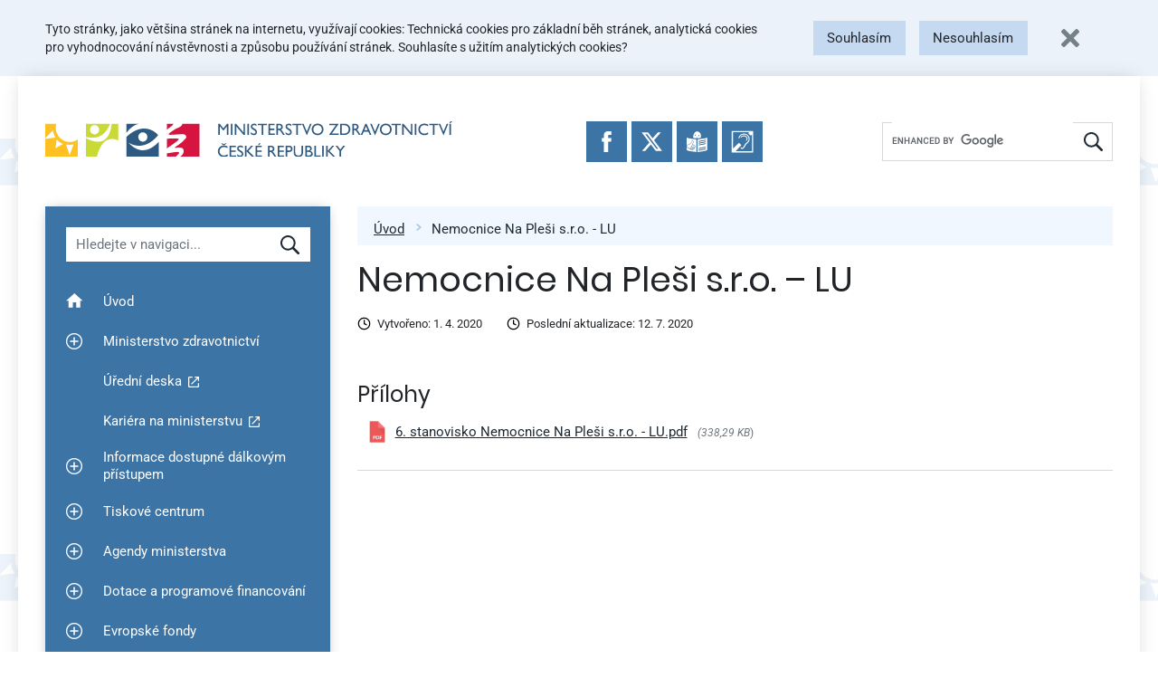

--- FILE ---
content_type: text/html; charset=UTF-8
request_url: https://mzd.gov.cz/nemocnice-na-plesi-s-r-o-lu/
body_size: 18489
content:
<!doctype html>
<html lang="cs" prefix="og: http://ogp.me/ns# fb: http://ogp.me/ns/fb#">
<head>
    <meta charset="UTF-8">
    <meta name="viewport" content="width=device-width, initial-scale=1, shrink-to-fit=no">
    <link rel="apple-touch-icon" sizes="180x180" href="/wp-content/themes/mzcr/favicons/apple-touch-icon.png">
    <link rel="icon" type="image/png" sizes="32x32" href="/wp-content/themes/mzcr/favicons/favicon-32x32.png">
    <link rel="icon" type="image/png" sizes="16x16" href="/wp-content/themes/mzcr/favicons/favicon-16x16.png">
    <link rel="manifest" href="/wp-content/themes/mzcr/favicons/site.webmanifest">
    <link rel="mask-icon" href="/wp-content/themes/mzcr/favicons/safari-pinned-tab.svg" color="#4582b9">
    <link rel="shortcut icon" href="/wp-content/themes/mzcr/favicons/favicon.ico">
    <meta name="msapplication-TileColor" content="#4582b9">
    <meta name="msapplication-config" content="/wp-content/themes/mzcr/favicons/browserconfig.xml">
    <meta name="theme-color" content="#4582b9">
            <script async src="https://www.googletagmanager.com/gtag/js?id=UA-4585701-1"></script>
        <script>
            window.dataLayer = window.dataLayer || [];
            function gtag(){dataLayer.push(arguments);}
            gtag('js', new Date());

                            gtag('consent', 'default', {
                  'ad_storage': 'denied',
                  'analytics_storage': 'denied'
                });
                        gtag('config', 'UA-4585701-1');
        </script>
        <title>Nemocnice Na Pleši s.r.o. &#8211; LU &#8211; Ministerstvo zdravotnictví</title>
<meta name='robots' content='max-image-preview:large' />
	<style>img:is([sizes="auto" i], [sizes^="auto," i]) { contain-intrinsic-size: 3000px 1500px }</style>
	<link rel="alternate" type="application/rss+xml" title="Ministerstvo zdravotnictví &raquo; RSS zdroj" href="https://mzd.gov.cz/feed/" />
<link rel="alternate" type="application/rss+xml" title="Ministerstvo zdravotnictví &raquo; RSS komentářů" href="https://mzd.gov.cz/comments/feed/" />
<script type="text/javascript">
/* <![CDATA[ */
window._wpemojiSettings = {"baseUrl":"https:\/\/s.w.org\/images\/core\/emoji\/16.0.1\/72x72\/","ext":".png","svgUrl":"https:\/\/s.w.org\/images\/core\/emoji\/16.0.1\/svg\/","svgExt":".svg","source":{"concatemoji":"https:\/\/mzd.gov.cz\/wp-includes\/js\/wp-emoji-release.min.js?ver=6.8.2"}};
/*! This file is auto-generated */
!function(s,n){var o,i,e;function c(e){try{var t={supportTests:e,timestamp:(new Date).valueOf()};sessionStorage.setItem(o,JSON.stringify(t))}catch(e){}}function p(e,t,n){e.clearRect(0,0,e.canvas.width,e.canvas.height),e.fillText(t,0,0);var t=new Uint32Array(e.getImageData(0,0,e.canvas.width,e.canvas.height).data),a=(e.clearRect(0,0,e.canvas.width,e.canvas.height),e.fillText(n,0,0),new Uint32Array(e.getImageData(0,0,e.canvas.width,e.canvas.height).data));return t.every(function(e,t){return e===a[t]})}function u(e,t){e.clearRect(0,0,e.canvas.width,e.canvas.height),e.fillText(t,0,0);for(var n=e.getImageData(16,16,1,1),a=0;a<n.data.length;a++)if(0!==n.data[a])return!1;return!0}function f(e,t,n,a){switch(t){case"flag":return n(e,"\ud83c\udff3\ufe0f\u200d\u26a7\ufe0f","\ud83c\udff3\ufe0f\u200b\u26a7\ufe0f")?!1:!n(e,"\ud83c\udde8\ud83c\uddf6","\ud83c\udde8\u200b\ud83c\uddf6")&&!n(e,"\ud83c\udff4\udb40\udc67\udb40\udc62\udb40\udc65\udb40\udc6e\udb40\udc67\udb40\udc7f","\ud83c\udff4\u200b\udb40\udc67\u200b\udb40\udc62\u200b\udb40\udc65\u200b\udb40\udc6e\u200b\udb40\udc67\u200b\udb40\udc7f");case"emoji":return!a(e,"\ud83e\udedf")}return!1}function g(e,t,n,a){var r="undefined"!=typeof WorkerGlobalScope&&self instanceof WorkerGlobalScope?new OffscreenCanvas(300,150):s.createElement("canvas"),o=r.getContext("2d",{willReadFrequently:!0}),i=(o.textBaseline="top",o.font="600 32px Arial",{});return e.forEach(function(e){i[e]=t(o,e,n,a)}),i}function t(e){var t=s.createElement("script");t.src=e,t.defer=!0,s.head.appendChild(t)}"undefined"!=typeof Promise&&(o="wpEmojiSettingsSupports",i=["flag","emoji"],n.supports={everything:!0,everythingExceptFlag:!0},e=new Promise(function(e){s.addEventListener("DOMContentLoaded",e,{once:!0})}),new Promise(function(t){var n=function(){try{var e=JSON.parse(sessionStorage.getItem(o));if("object"==typeof e&&"number"==typeof e.timestamp&&(new Date).valueOf()<e.timestamp+604800&&"object"==typeof e.supportTests)return e.supportTests}catch(e){}return null}();if(!n){if("undefined"!=typeof Worker&&"undefined"!=typeof OffscreenCanvas&&"undefined"!=typeof URL&&URL.createObjectURL&&"undefined"!=typeof Blob)try{var e="postMessage("+g.toString()+"("+[JSON.stringify(i),f.toString(),p.toString(),u.toString()].join(",")+"));",a=new Blob([e],{type:"text/javascript"}),r=new Worker(URL.createObjectURL(a),{name:"wpTestEmojiSupports"});return void(r.onmessage=function(e){c(n=e.data),r.terminate(),t(n)})}catch(e){}c(n=g(i,f,p,u))}t(n)}).then(function(e){for(var t in e)n.supports[t]=e[t],n.supports.everything=n.supports.everything&&n.supports[t],"flag"!==t&&(n.supports.everythingExceptFlag=n.supports.everythingExceptFlag&&n.supports[t]);n.supports.everythingExceptFlag=n.supports.everythingExceptFlag&&!n.supports.flag,n.DOMReady=!1,n.readyCallback=function(){n.DOMReady=!0}}).then(function(){return e}).then(function(){var e;n.supports.everything||(n.readyCallback(),(e=n.source||{}).concatemoji?t(e.concatemoji):e.wpemoji&&e.twemoji&&(t(e.twemoji),t(e.wpemoji)))}))}((window,document),window._wpemojiSettings);
/* ]]> */
</script>
<style id='wp-emoji-styles-inline-css' type='text/css'>

	img.wp-smiley, img.emoji {
		display: inline !important;
		border: none !important;
		box-shadow: none !important;
		height: 1em !important;
		width: 1em !important;
		margin: 0 0.07em !important;
		vertical-align: -0.1em !important;
		background: none !important;
		padding: 0 !important;
	}
</style>
<link rel='stylesheet' id='wp-block-library-css' href='https://mzd.gov.cz/wp-includes/css/dist/block-library/style.min.css?ver=6.8.2' type='text/css' media='all' />
<style id='classic-theme-styles-inline-css' type='text/css'>
/*! This file is auto-generated */
.wp-block-button__link{color:#fff;background-color:#32373c;border-radius:9999px;box-shadow:none;text-decoration:none;padding:calc(.667em + 2px) calc(1.333em + 2px);font-size:1.125em}.wp-block-file__button{background:#32373c;color:#fff;text-decoration:none}
</style>
<style id='global-styles-inline-css' type='text/css'>
:root{--wp--preset--aspect-ratio--square: 1;--wp--preset--aspect-ratio--4-3: 4/3;--wp--preset--aspect-ratio--3-4: 3/4;--wp--preset--aspect-ratio--3-2: 3/2;--wp--preset--aspect-ratio--2-3: 2/3;--wp--preset--aspect-ratio--16-9: 16/9;--wp--preset--aspect-ratio--9-16: 9/16;--wp--preset--color--black: #000000;--wp--preset--color--cyan-bluish-gray: #abb8c3;--wp--preset--color--white: #ffffff;--wp--preset--color--pale-pink: #f78da7;--wp--preset--color--vivid-red: #cf2e2e;--wp--preset--color--luminous-vivid-orange: #ff6900;--wp--preset--color--luminous-vivid-amber: #fcb900;--wp--preset--color--light-green-cyan: #7bdcb5;--wp--preset--color--vivid-green-cyan: #00d084;--wp--preset--color--pale-cyan-blue: #8ed1fc;--wp--preset--color--vivid-cyan-blue: #0693e3;--wp--preset--color--vivid-purple: #9b51e0;--wp--preset--gradient--vivid-cyan-blue-to-vivid-purple: linear-gradient(135deg,rgba(6,147,227,1) 0%,rgb(155,81,224) 100%);--wp--preset--gradient--light-green-cyan-to-vivid-green-cyan: linear-gradient(135deg,rgb(122,220,180) 0%,rgb(0,208,130) 100%);--wp--preset--gradient--luminous-vivid-amber-to-luminous-vivid-orange: linear-gradient(135deg,rgba(252,185,0,1) 0%,rgba(255,105,0,1) 100%);--wp--preset--gradient--luminous-vivid-orange-to-vivid-red: linear-gradient(135deg,rgba(255,105,0,1) 0%,rgb(207,46,46) 100%);--wp--preset--gradient--very-light-gray-to-cyan-bluish-gray: linear-gradient(135deg,rgb(238,238,238) 0%,rgb(169,184,195) 100%);--wp--preset--gradient--cool-to-warm-spectrum: linear-gradient(135deg,rgb(74,234,220) 0%,rgb(151,120,209) 20%,rgb(207,42,186) 40%,rgb(238,44,130) 60%,rgb(251,105,98) 80%,rgb(254,248,76) 100%);--wp--preset--gradient--blush-light-purple: linear-gradient(135deg,rgb(255,206,236) 0%,rgb(152,150,240) 100%);--wp--preset--gradient--blush-bordeaux: linear-gradient(135deg,rgb(254,205,165) 0%,rgb(254,45,45) 50%,rgb(107,0,62) 100%);--wp--preset--gradient--luminous-dusk: linear-gradient(135deg,rgb(255,203,112) 0%,rgb(199,81,192) 50%,rgb(65,88,208) 100%);--wp--preset--gradient--pale-ocean: linear-gradient(135deg,rgb(255,245,203) 0%,rgb(182,227,212) 50%,rgb(51,167,181) 100%);--wp--preset--gradient--electric-grass: linear-gradient(135deg,rgb(202,248,128) 0%,rgb(113,206,126) 100%);--wp--preset--gradient--midnight: linear-gradient(135deg,rgb(2,3,129) 0%,rgb(40,116,252) 100%);--wp--preset--font-size--small: 13px;--wp--preset--font-size--medium: 20px;--wp--preset--font-size--large: 36px;--wp--preset--font-size--x-large: 42px;--wp--preset--spacing--20: 0.44rem;--wp--preset--spacing--30: 0.67rem;--wp--preset--spacing--40: 1rem;--wp--preset--spacing--50: 1.5rem;--wp--preset--spacing--60: 2.25rem;--wp--preset--spacing--70: 3.38rem;--wp--preset--spacing--80: 5.06rem;--wp--preset--shadow--natural: 6px 6px 9px rgba(0, 0, 0, 0.2);--wp--preset--shadow--deep: 12px 12px 50px rgba(0, 0, 0, 0.4);--wp--preset--shadow--sharp: 6px 6px 0px rgba(0, 0, 0, 0.2);--wp--preset--shadow--outlined: 6px 6px 0px -3px rgba(255, 255, 255, 1), 6px 6px rgba(0, 0, 0, 1);--wp--preset--shadow--crisp: 6px 6px 0px rgba(0, 0, 0, 1);}:where(.is-layout-flex){gap: 0.5em;}:where(.is-layout-grid){gap: 0.5em;}body .is-layout-flex{display: flex;}.is-layout-flex{flex-wrap: wrap;align-items: center;}.is-layout-flex > :is(*, div){margin: 0;}body .is-layout-grid{display: grid;}.is-layout-grid > :is(*, div){margin: 0;}:where(.wp-block-columns.is-layout-flex){gap: 2em;}:where(.wp-block-columns.is-layout-grid){gap: 2em;}:where(.wp-block-post-template.is-layout-flex){gap: 1.25em;}:where(.wp-block-post-template.is-layout-grid){gap: 1.25em;}.has-black-color{color: var(--wp--preset--color--black) !important;}.has-cyan-bluish-gray-color{color: var(--wp--preset--color--cyan-bluish-gray) !important;}.has-white-color{color: var(--wp--preset--color--white) !important;}.has-pale-pink-color{color: var(--wp--preset--color--pale-pink) !important;}.has-vivid-red-color{color: var(--wp--preset--color--vivid-red) !important;}.has-luminous-vivid-orange-color{color: var(--wp--preset--color--luminous-vivid-orange) !important;}.has-luminous-vivid-amber-color{color: var(--wp--preset--color--luminous-vivid-amber) !important;}.has-light-green-cyan-color{color: var(--wp--preset--color--light-green-cyan) !important;}.has-vivid-green-cyan-color{color: var(--wp--preset--color--vivid-green-cyan) !important;}.has-pale-cyan-blue-color{color: var(--wp--preset--color--pale-cyan-blue) !important;}.has-vivid-cyan-blue-color{color: var(--wp--preset--color--vivid-cyan-blue) !important;}.has-vivid-purple-color{color: var(--wp--preset--color--vivid-purple) !important;}.has-black-background-color{background-color: var(--wp--preset--color--black) !important;}.has-cyan-bluish-gray-background-color{background-color: var(--wp--preset--color--cyan-bluish-gray) !important;}.has-white-background-color{background-color: var(--wp--preset--color--white) !important;}.has-pale-pink-background-color{background-color: var(--wp--preset--color--pale-pink) !important;}.has-vivid-red-background-color{background-color: var(--wp--preset--color--vivid-red) !important;}.has-luminous-vivid-orange-background-color{background-color: var(--wp--preset--color--luminous-vivid-orange) !important;}.has-luminous-vivid-amber-background-color{background-color: var(--wp--preset--color--luminous-vivid-amber) !important;}.has-light-green-cyan-background-color{background-color: var(--wp--preset--color--light-green-cyan) !important;}.has-vivid-green-cyan-background-color{background-color: var(--wp--preset--color--vivid-green-cyan) !important;}.has-pale-cyan-blue-background-color{background-color: var(--wp--preset--color--pale-cyan-blue) !important;}.has-vivid-cyan-blue-background-color{background-color: var(--wp--preset--color--vivid-cyan-blue) !important;}.has-vivid-purple-background-color{background-color: var(--wp--preset--color--vivid-purple) !important;}.has-black-border-color{border-color: var(--wp--preset--color--black) !important;}.has-cyan-bluish-gray-border-color{border-color: var(--wp--preset--color--cyan-bluish-gray) !important;}.has-white-border-color{border-color: var(--wp--preset--color--white) !important;}.has-pale-pink-border-color{border-color: var(--wp--preset--color--pale-pink) !important;}.has-vivid-red-border-color{border-color: var(--wp--preset--color--vivid-red) !important;}.has-luminous-vivid-orange-border-color{border-color: var(--wp--preset--color--luminous-vivid-orange) !important;}.has-luminous-vivid-amber-border-color{border-color: var(--wp--preset--color--luminous-vivid-amber) !important;}.has-light-green-cyan-border-color{border-color: var(--wp--preset--color--light-green-cyan) !important;}.has-vivid-green-cyan-border-color{border-color: var(--wp--preset--color--vivid-green-cyan) !important;}.has-pale-cyan-blue-border-color{border-color: var(--wp--preset--color--pale-cyan-blue) !important;}.has-vivid-cyan-blue-border-color{border-color: var(--wp--preset--color--vivid-cyan-blue) !important;}.has-vivid-purple-border-color{border-color: var(--wp--preset--color--vivid-purple) !important;}.has-vivid-cyan-blue-to-vivid-purple-gradient-background{background: var(--wp--preset--gradient--vivid-cyan-blue-to-vivid-purple) !important;}.has-light-green-cyan-to-vivid-green-cyan-gradient-background{background: var(--wp--preset--gradient--light-green-cyan-to-vivid-green-cyan) !important;}.has-luminous-vivid-amber-to-luminous-vivid-orange-gradient-background{background: var(--wp--preset--gradient--luminous-vivid-amber-to-luminous-vivid-orange) !important;}.has-luminous-vivid-orange-to-vivid-red-gradient-background{background: var(--wp--preset--gradient--luminous-vivid-orange-to-vivid-red) !important;}.has-very-light-gray-to-cyan-bluish-gray-gradient-background{background: var(--wp--preset--gradient--very-light-gray-to-cyan-bluish-gray) !important;}.has-cool-to-warm-spectrum-gradient-background{background: var(--wp--preset--gradient--cool-to-warm-spectrum) !important;}.has-blush-light-purple-gradient-background{background: var(--wp--preset--gradient--blush-light-purple) !important;}.has-blush-bordeaux-gradient-background{background: var(--wp--preset--gradient--blush-bordeaux) !important;}.has-luminous-dusk-gradient-background{background: var(--wp--preset--gradient--luminous-dusk) !important;}.has-pale-ocean-gradient-background{background: var(--wp--preset--gradient--pale-ocean) !important;}.has-electric-grass-gradient-background{background: var(--wp--preset--gradient--electric-grass) !important;}.has-midnight-gradient-background{background: var(--wp--preset--gradient--midnight) !important;}.has-small-font-size{font-size: var(--wp--preset--font-size--small) !important;}.has-medium-font-size{font-size: var(--wp--preset--font-size--medium) !important;}.has-large-font-size{font-size: var(--wp--preset--font-size--large) !important;}.has-x-large-font-size{font-size: var(--wp--preset--font-size--x-large) !important;}
:where(.wp-block-post-template.is-layout-flex){gap: 1.25em;}:where(.wp-block-post-template.is-layout-grid){gap: 1.25em;}
:where(.wp-block-columns.is-layout-flex){gap: 2em;}:where(.wp-block-columns.is-layout-grid){gap: 2em;}
:root :where(.wp-block-pullquote){font-size: 1.5em;line-height: 1.6;}
</style>
<link rel='stylesheet' id='editor-style-shared-css' href='https://mzd.gov.cz/wp-content/themes/mzcr/css/editor-style-shared.css?ver=1.0' type='text/css' media='all' />
<link rel='stylesheet' id='ui-css' href='https://mzd.gov.cz/wp-content/themes/mzcr/css/ui.prod.css?ver=1767183201' type='text/css' media='all' />
<link rel='stylesheet' id='jquery-fancybox-css' href='https://mzd.gov.cz/wp-content/themes/mzcr/css/jquery.fancybox.min.css?ver=1.1' type='text/css' media='all' />
<script type="text/javascript" src="https://mzd.gov.cz/wp-includes/js/jquery/jquery.min.js?ver=3.7.1" id="jquery-core-js"></script>
<script type="text/javascript" src="https://mzd.gov.cz/wp-includes/js/jquery/jquery-migrate.min.js?ver=3.4.1" id="jquery-migrate-js"></script>
<link rel="https://api.w.org/" href="https://mzd.gov.cz/wp-json/" /><link rel="alternate" title="JSON" type="application/json" href="https://mzd.gov.cz/wp-json/wp/v2/posts/132432" /><link rel="EditURI" type="application/rsd+xml" title="RSD" href="https://mzd.gov.cz/xmlrpc.php?rsd" />
<meta name="generator" content="WordPress 6.8.2" />
<link rel="canonical" href="https://mzd.gov.cz/nemocnice-na-plesi-s-r-o-lu/" />
<link rel='shortlink' href='https://mzd.gov.cz/?p=132432' />
<link rel="alternate" title="oEmbed (JSON)" type="application/json+oembed" href="https://mzd.gov.cz/wp-json/oembed/1.0/embed?url=https%3A%2F%2Fmzd.gov.cz%2Fnemocnice-na-plesi-s-r-o-lu%2F" />
<link rel="alternate" title="oEmbed (XML)" type="text/xml+oembed" href="https://mzd.gov.cz/wp-json/oembed/1.0/embed?url=https%3A%2F%2Fmzd.gov.cz%2Fnemocnice-na-plesi-s-r-o-lu%2F&#038;format=xml" />

<!-- START - Open Graph and Twitter Card Tags 3.3.5 -->
 <!-- Facebook Open Graph -->
  <meta property="og:locale" content="cs_CZ"/>
  <meta property="og:site_name" content="Ministerstvo zdravotnictví"/>
  <meta property="og:title" content="Nemocnice Na Pleši s.r.o. - LU"/>
  <meta property="og:url" content="https://mzd.gov.cz/nemocnice-na-plesi-s-r-o-lu/"/>
  <meta property="og:type" content="article"/>
  <meta property="og:description" content="Nemocnice Na Pleši s.r.o. - LU"/>
  <meta property="og:image" content="/wp-content/themes/mzcr/img/mzcr-share.jpg"/>
  <meta property="og:image:url" content="/wp-content/themes/mzcr/img/mzcr-share.jpg"/>
  <meta property="article:published_time" content="2020-04-01T00:00:00+02:00"/>
  <meta property="article:modified_time" content="2020-07-12T15:43:05+02:00" />
  <meta property="og:updated_time" content="2020-07-12T15:43:05+02:00" />
  <meta property="article:section" content="Nezařazené"/>
  <meta property="article:publisher" content="https://www.facebook.com/mzcr.cz/"/>
 <!-- Google+ / Schema.org -->
  <meta itemprop="name" content="Nemocnice Na Pleši s.r.o. - LU"/>
  <meta itemprop="headline" content="Nemocnice Na Pleši s.r.o. - LU"/>
  <meta itemprop="description" content="Nemocnice Na Pleši s.r.o. - LU"/>
  <meta itemprop="image" content="/wp-content/themes/mzcr/img/mzcr-share.jpg"/>
  <meta itemprop="datePublished" content="2020-04-01"/>
  <meta itemprop="dateModified" content="2020-07-12T15:43:05+02:00" />
  <meta itemprop="author" content="Web Admin"/>
  <!--<meta itemprop="publisher" content="Ministerstvo zdravotnictví"/>--> <!-- To solve: The attribute publisher.itemtype has an invalid value -->
 <!-- Twitter Cards -->
  <meta name="twitter:title" content="Nemocnice Na Pleši s.r.o. - LU"/>
  <meta name="twitter:url" content="https://mzd.gov.cz/nemocnice-na-plesi-s-r-o-lu/"/>
  <meta name="twitter:description" content="Nemocnice Na Pleši s.r.o. - LU"/>
  <meta name="twitter:image" content="/wp-content/themes/mzcr/img/mzcr-share.jpg"/>
  <meta name="twitter:card" content="summary_large_image"/>
  <meta name="twitter:site" content="@https://twitter.com/zdravkoonline?lang=cs"/>
 <!-- SEO -->
 <!-- Misc. tags -->
 <!-- is_singular -->
<!-- END - Open Graph and Twitter Card Tags 3.3.5 -->
	
</head>

<body class="wp-singular post-template-default single single-post postid-132432 single-format-standard wp-theme-mzcr no-sidebar">

<div id="fb-root"></div>
<script async defer crossorigin="anonymous" src="https://connect.facebook.net/en_US/sdk.js#xfbml=1&version=v18.0" nonce="pGvSwY4Y"></script>


<a class="quick-link" href="#lc">Přeskočit na menu</a>
<a class="quick-link" href="#content">Přeskočit na obsah</a>
<a class="quick-link" href="#footer">Přeskočit na patičku stránky</a>


<div id="cookie-bar"></div>

<div id="page" class="container px-0 px-md-3">
    <nav class="navbar d-flex flex-lg-row" id="navbar" role="navigation">
        
        <a class="navbar-brand align-self-center mr-3" href="/">
            <img src="https://mzd.gov.cz/wp-content/themes/mzcr/img/logo-cs.svg" alt="Ministerstvo zdravotnictví České republiky" height="46" width="537" class="d-none d-md-inline logo-long">
            <img src="https://mzd.gov.cz/wp-content/themes/mzcr/img/logo-cs-short.svg" alt="Ministerstvo zdravotnictví České republiky" height="60" width="137" class="d-md-none">
        </a>

        <div class="social-icons">
            <a href="https://www.facebook.com/mzcr.cz/" target="_blank"
                onclick="ga('send', 'event', 'Patička', 'Kliknutí: Ikona FB');">
                <img src="https://mzd.gov.cz/wp-content/themes/mzcr/img/icons/facebook.svg" alt="Facebook">
            </a>
            <a href="https://x.com/zdravkoonline" target="_blank"
                onclick="ga('send', 'event', 'Patička', 'Kliknutí: Ikona Twitter');">
                <img src="https://mzd.gov.cz/wp-content/themes/mzcr/img/icons/x.svg" alt="Twitter">
            </a>
            <a href="/informace-ve-snadnem-cteni/" target="_self"
                onclick="ga('send', 'event', 'Patička', 'Kliknutí: Ikona Snadne cteni');">
                <img src="https://mzd.gov.cz/wp-content/themes/mzcr/img/icons/easytoread.svg" alt="Informace ve snadném čtení">
            </a>
            <a href="https://mzcr.infolinky.textcom.cz/app/" target="_blank"
                onclick="ga('send', 'event', 'Patička', 'Kliknutí: Ikona Neslysici');">
                <img src="https://mzd.gov.cz/wp-content/themes/mzcr/img/icons/neslysici.svg" alt="Textový hovor s přepisem">
            </a>
        </div>

        
        <div id="search-wrapper">
            <div class="d-flex d-lg-none w-100">
                <a href="#" class="navbar-toggler collapsed flex-grow-1" type="button" data-toggle="collapse" data-target="#menu-wrapper" aria-controls="menu-wrapper" aria-expanded="false">
                    <span class="toggler-icon toggler-icon-hamburger"><span></span></span>
                    <span class="toggler-text">Zobrazit navigaci</span>
                </a>
                <a href="#" class="search-toggler collapsed flex-grow-1" type="button" data-toggle="collapse" data-target="#search" aria-controls="search" aria-expanded="false">
                    <div class="toggler-icon"><img src="https://mzd.gov.cz/wp-content/themes/mzcr/img/icons/magnify-white.svg" alt="" width="15" height="15"></div>
                    <div class="toggler-text">Hledat</div>
                </a>
            </div>
            
            <div id="search" class="d-none d-lg-flex align-self-center" role="search">
                <div class="gcse-searchbox-only" data-resultsUrl="/vyhledavani/"></div>
            </div>

        </div>
    </nav>


<div class="container" id="content-wrapper">
	<div id="lc">
		<div id="menu-wrapper" class="d-none d-lg-block" role="navigation" aria-label="Hlavní navigace">
	<div id="menu-filter-wrapper" class="p-3 p-lg-4">
        <label for="menu-filter" class="visually-hidden">Hledat v navigaci</label>
		<input type="text" id="menu-filter" placeholder="Hledejte v navigaci..." class="form-control">

		<div id="menu-cancel-search" style="display: none;">
			<a href="#" class="d-flex align-items-center" onclick="menuCancelSearch(this); return false;">
				<img src="https://mzd.gov.cz/wp-content/themes/mzcr/img/icons/white-cross.svg" width="14" height="14" class="mr-3" alt="X">
				Zrušit hledání a zobrazit<br>zpět celé menu			</a>
		</div>
	</div>
	<ul id="menu-filter-results"></ul>
	<div class="navbar-collapse align-items-stretch" id="menu-item-wrapper">
	    <ul id="menu-hlavni-menu" class="menu"><li id="menu-item-33" class="menu-item menu-item-type-custom menu-item-object-custom menu-item-33 nav-item"><a class="nav-link"  href="/" data-searchable="uvod" data-title="Úvod"><span class="plusminus"></span><span class="menu-link-text">Úvod</span></a></li>
<li id="menu-item-201" class="menu-item menu-item-type-custom menu-item-object-custom menu-item-has-children menu-item-201 menu-item-has-children nav-item"><a class="nav-link"  href="#" class="menu-link-parent" data-searchable="ministerstvo zdravotnictvi" data-title="Ministerstvo zdravotnictví"><button class="plusminus"><span class="visually-hidden">Zobrazit podmenu pro Ministerstvo zdravotnictví</span></button><span class="menu-link-text">Ministerstvo zdravotnictví</span></a>
<ul class="sub-menu">
	<li id="menu-item-232" class="menu-item menu-item-type-taxonomy menu-item-object-category menu-item-232 nav-item"><a  href="https://mzd.gov.cz/category/ministerstvo-zdravotnictvi/o-ministerstvu/" data-searchable="o ministerstvu" data-title="O ministerstvu"><span class="plusminus"></span><span class="menu-link-text">O ministerstvu</span></a></li>
	<li id="menu-item-135245" class="menu-item menu-item-type-post_type menu-item-object-post menu-item-135245 nav-item"><a  href="https://mzd.gov.cz/povinne-zverejnovane-informace/" data-searchable="povinne zverejnovane informace" data-title="Povinně zveřejňované informace"><span class="plusminus"></span><span class="menu-link-text">Povinně zveřejňované informace</span></a></li>
	<li id="menu-item-183216" class="menu-item menu-item-type-post_type menu-item-object-post menu-item-183216 nav-item"><a  href="https://mzd.gov.cz/pravidla-pro-poskytnuti-zastity-ministerstvem-zdravotnictvi/" data-searchable="pravidla pro poskytnuti zastity" data-title="Pravidla pro poskytnutí záštity"><span class="plusminus"></span><span class="menu-link-text">Pravidla pro poskytnutí záštity</span></a></li>
	<li id="menu-item-133306" class="menu-item menu-item-type-taxonomy menu-item-object-category menu-item-133306 nav-item"><a  href="https://mzd.gov.cz/category/ministerstvo-zdravotnictvi/statni-sluzba/" data-searchable="statni sluzba" data-title="Státní služba"><span class="plusminus"></span><span class="menu-link-text">Státní služba</span></a></li>
	<li id="menu-item-135252" class="menu-item menu-item-type-custom menu-item-object-custom menu-item-135252 nav-item"><a  href="https://opendata.mzcr.cz" data-searchable="otevrena data" data-title="Otevřená data"><span class="plusminus"></span><span class="menu-link-text">Otevřená data</span></a></li>
	<li id="menu-item-133314" class="menu-item menu-item-type-taxonomy menu-item-object-category menu-item-133314 nav-item"><a  href="https://mzd.gov.cz/category/ministerstvo-zdravotnictvi/staze-na-ministerstvu/" data-searchable="staze na ministerstvu" data-title="Stáže na ministerstvu"><span class="plusminus"></span><span class="menu-link-text">Stáže na&nbsp;ministerstvu</span></a></li>
	<li id="menu-item-133308" class="menu-item menu-item-type-taxonomy menu-item-object-category menu-item-133308 nav-item"><a  href="https://mzd.gov.cz/category/ministerstvo-zdravotnictvi/schvaleny-rozpocet-kap-335/" data-searchable="schvaleny rozpocet kap. 335" data-title="Schválený rozpočet kap. 335"><span class="plusminus"></span><span class="menu-link-text">Schválený rozpočet kap. 335</span></a></li>
	<li id="menu-item-196" class="menu-item menu-item-type-taxonomy menu-item-object-category menu-item-196 nav-item"><a  href="https://mzd.gov.cz/category/ministerstvo-zdravotnictvi/zaverecny-ucet-kap-335/" data-searchable="zaverecny ucet kap. 335" data-title="Závěrečný účet kap. 335"><span class="plusminus"></span><span class="menu-link-text">Závěrečný účet kap. 335</span></a></li>
	<li id="menu-item-151351" class="menu-item menu-item-type-custom menu-item-object-custom menu-item-151351 nav-item"><a  href="https://monitor.statnipokladna.cz/kapitola/335/prehled?rad=t&amp;obdobi=2103" data-searchable="rozpocet po zmenach" data-title="Rozpočet po změnách"><span class="plusminus"></span><span class="menu-link-text">Rozpočet po&nbsp;změnách</span></a></li>
</ul>
</li>
<li id="menu-item-238" class="menu-item menu-item-type-custom menu-item-object-custom menu-item-238 nav-item"><a class="nav-link"  href="https://eud.mzcr.cz/" data-searchable="uredni deska" data-title="Úřední deska"><span class="plusminus"></span><span class="menu-link-text">Úřední deska</span></a></li>
<li id="menu-item-192101" class="menu-item menu-item-type-custom menu-item-object-custom menu-item-192101 nav-item"><a class="nav-link"  href="https://kariera.mzcr.cz" data-searchable="kariera na ministerstvu" data-title="Kariéra na ministerstvu"><span class="plusminus"></span><span class="menu-link-text">Kariéra na&nbsp;ministerstvu</span></a></li>
<li id="menu-item-211670" class="menu-item menu-item-type-taxonomy menu-item-object-category menu-item-has-children menu-item-211670 menu-item-has-children nav-item"><a class="nav-link"  href="https://mzd.gov.cz/category/informace-dostupne-dalkovym-pristupem/" class="menu-link-parent" data-searchable="informace dostupne dalkovym pristupem" data-title="Informace dostupné dálkovým přístupem"><button class="plusminus"><span class="visually-hidden">Zobrazit podmenu pro Informace dostupné dálkovým přístupem</span></button><span class="menu-link-text">Informace dostupné dálkovým přístupem</span></a>
<ul class="sub-menu">
	<li id="menu-item-211678" class="menu-item menu-item-type-taxonomy menu-item-object-category menu-item-211678 nav-item"><a  href="https://mzd.gov.cz/category/informace-dostupne-dalkovym-pristupem/rozhodnuti-ministerstva-zdravotnictvi/" data-searchable="archiv rozhodnuti a opatreni ministerstva zdravotnictvi" data-title="Archiv rozhodnutí a opatření Ministerstva zdravotnictví"><span class="plusminus"></span><span class="menu-link-text">Archiv rozhodnutí a&nbsp;opatření Ministerstva zdravotnictví</span></a></li>
	<li id="menu-item-245" class="menu-item menu-item-type-taxonomy menu-item-object-category menu-item-245 nav-item"><a  href="https://mzd.gov.cz/category/informace-dostupne-dalkovym-pristupem/prehled-poskytnutych-informaci-podle-zakona-c-106-1999-sb/" data-searchable="informace poskytnute podle zakona o svobodnem pristupu k informacim c. 106/1999 sb." data-title="Informace poskytnuté podle zákona o svobodném přístupu k informacím č. 106/1999 Sb."><span class="plusminus"></span><span class="menu-link-text">Informace poskytnuté podle zákona o&nbsp;svobodném přístupu k&nbsp;informacím č. 106/1999 Sb.</span></a></li>
	<li id="menu-item-211788" class="menu-item menu-item-type-post_type menu-item-object-post menu-item-211788 nav-item"><a  href="https://mzd.gov.cz/seznam-lecivych-pripravku-jejichz-distribuci-do-zahranici-maji-distributori-povinnost-hlasit-statnimu-ustavu-pro-kontrolu-leciv/" data-searchable="seznam lecivych pripravku, jejichz distribuci do zahranici maji distributori povinnost hlasit sukl" data-title="Seznam léčivých přípravků, jejichž distribuci do zahraničí mají distributoři povinnost hlásit SÚKL"><span class="plusminus"></span><span class="menu-link-text">Seznam léčivých přípravků, jejichž distribuci do zahraničí mají distributoři povinnost hlásit SÚKL</span></a></li>
	<li id="menu-item-240" class="menu-item menu-item-type-taxonomy menu-item-object-category menu-item-240 nav-item"><a  href="https://mzd.gov.cz/category/informace-dostupne-dalkovym-pristupem/faktury/" data-searchable="seznam uhrazenych faktur" data-title="Seznam uhrazených faktur"><span class="plusminus"></span><span class="menu-link-text">Seznam uhrazených faktur</span></a></li>
	<li id="menu-item-186216" class="menu-item menu-item-type-custom menu-item-object-custom menu-item-186216 nav-item"><a  href="https://tenderarena.cz/dodavatel/seznam-profilu-zadavatelu/detail/Z0001163" data-searchable="verejne zakazky" data-title="Veřejné zakázky"><span class="plusminus"></span><span class="menu-link-text">Veřejné zakázky</span></a></li>
	<li id="menu-item-242" class="menu-item menu-item-type-taxonomy menu-item-object-category menu-item-242 nav-item"><a  href="https://mzd.gov.cz/category/informace-dostupne-dalkovym-pristupem/vyberova-rizeni-podle-zakona-vzp/" data-searchable="vyberova rizeni podle zakona o verejnem zdravotnim pojisteni" data-title="Výběrová řízení podle zákona o veřejném zdravotním pojištění"><span class="plusminus"></span><span class="menu-link-text">Výběrová řízení podle zákona o&nbsp;veřejném zdravotním pojištění</span></a></li>
</ul>
</li>
<li id="menu-item-133012" class="menu-item menu-item-type-post_type menu-item-object-post menu-item-has-children menu-item-133012 menu-item-has-children nav-item"><a class="nav-link"  href="https://mzd.gov.cz/tiskove-centrum-kontakty/" class="menu-link-parent" data-searchable="tiskove centrum" data-title="Tiskové centrum"><button class="plusminus"><span class="visually-hidden">Zobrazit podmenu pro Tiskové centrum</span></button><span class="menu-link-text">Tiskové centrum</span></a>
<ul class="sub-menu">
	<li id="menu-item-254" class="menu-item menu-item-type-taxonomy menu-item-object-tiskove_zpravy_kategorie menu-item-254 nav-item"><a  href="https://mzd.gov.cz/tiskove-centrum/tiskove-zpravy/" data-searchable="tiskove zpravy" data-title="Tiskové zprávy"><span class="plusminus"></span><span class="menu-link-text">Tiskové zprávy</span></a></li>
	<li id="menu-item-219232" class="menu-item menu-item-type-taxonomy menu-item-object-category menu-item-219232 nav-item"><a  href="https://mzd.gov.cz/category/nasi-lide-v-mediich/" data-searchable="nasi lide v mediich" data-title="Naši lidé v médiích"><span class="plusminus"></span><span class="menu-link-text">Naši lidé v&nbsp;médiích</span></a></li>
	<li id="menu-item-253" class="menu-item menu-item-type-taxonomy menu-item-object-tiskove_zpravy_kategorie menu-item-253 nav-item"><a  href="https://mzd.gov.cz/tiskove-centrum/reakce-na-nepresnosti/" data-searchable="reakce na nepresnosti" data-title="Reakce na nepřesnosti"><span class="plusminus"></span><span class="menu-link-text">Reakce na&nbsp;nepřesnosti</span></a></li>
	<li id="menu-item-207435" class="menu-item menu-item-type-custom menu-item-object-custom menu-item-207435 nav-item"><a  href="https://www.nzip.cz/data/2101-covid-19-chripka-denni-reporting-datovy-souhrn" data-searchable="reporting pro covid-19 a chripku" data-title="Reporting pro covid-19 a chřipku"><span class="plusminus"></span><span class="menu-link-text">Reporting pro covid-19 a&nbsp;chřipku</span></a></li>
</ul>
</li>
<li id="menu-item-104010" class="menu-item menu-item-type-taxonomy menu-item-object-category menu-item-has-children menu-item-104010 menu-item-has-children nav-item"><a class="nav-link"  href="https://mzd.gov.cz/category/agendy-ministerstva/" class="menu-link-parent" data-searchable="agendy ministerstva" data-title="Agendy ministerstva"><button class="plusminus"><span class="visually-hidden">Zobrazit podmenu pro Agendy ministerstva</span></button><span class="menu-link-text">Agendy ministerstva</span></a>
<ul class="sub-menu">
	<li id="menu-item-186002" class="menu-item menu-item-type-taxonomy menu-item-object-category menu-item-186002 nav-item"><a  href="https://mzd.gov.cz/category/agendy-ministerstva/cesky-inspektorat-lazni-a-zridel-cil/" data-searchable="cesky inspektorat lazni a zridel" data-title="Český inspektorát lázní a zřídel"><span class="plusminus"></span><span class="menu-link-text">Český inspektorát lázní a&nbsp;zřídel</span></a></li>
	<li id="menu-item-104009" class="menu-item menu-item-type-taxonomy menu-item-object-category menu-item-104009 nav-item"><a  href="https://mzd.gov.cz/category/agendy-ministerstva/dobrovolnictvi-ve-zdravotnictvi/" data-searchable="dobrovolnictvi ve zdravotnictvi" data-title="Dobrovolnictví ve zdravotnictví"><span class="plusminus"></span><span class="menu-link-text">Dobrovolnictví ve&nbsp;zdravotnictví</span></a></li>
	<li id="menu-item-186004" class="menu-item menu-item-type-taxonomy menu-item-object-category menu-item-186004 nav-item"><a  href="https://mzd.gov.cz/category/agendy-ministerstva/interni-audit/" data-searchable="interni audit" data-title="Interní audit"><span class="plusminus"></span><span class="menu-link-text">Interní audit</span></a></li>
	<li id="menu-item-186003" class="menu-item menu-item-type-taxonomy menu-item-object-category menu-item-186003 nav-item"><a  href="https://mzd.gov.cz/category/agendy-ministerstva/krizove-rizeni/" data-searchable="krizove rizeni" data-title="Krizové řízení"><span class="plusminus"></span><span class="menu-link-text">Krizové řízení</span></a></li>
	<li id="menu-item-186005" class="menu-item menu-item-type-taxonomy menu-item-object-category menu-item-186005 nav-item"><a  href="https://mzd.gov.cz/category/agendy-ministerstva/kvalita-a-bezpeci-zdravotnich-sluzeb-prava-a-povinnosti-pacientu/" data-searchable="kvalita a bezpeci zdravotnich sluzeb, prava a povinnosti pacientu" data-title="Kvalita a bezpečí zdravotních služeb, práva a povinnosti pacientů"><span class="plusminus"></span><span class="menu-link-text">Kvalita a&nbsp;bezpečí zdravotních služeb, práva a&nbsp;povinnosti pacientů</span></a></li>
	<li id="menu-item-186006" class="menu-item menu-item-type-taxonomy menu-item-object-category menu-item-186006 nav-item"><a  href="https://mzd.gov.cz/category/agendy-ministerstva/leciva/" data-searchable="leciva" data-title="Léčiva"><span class="plusminus"></span><span class="menu-link-text">Léčiva</span></a></li>
	<li id="menu-item-186007" class="menu-item menu-item-type-taxonomy menu-item-object-category menu-item-186007 nav-item"><a  href="https://mzd.gov.cz/category/agendy-ministerstva/navykove-latky-a-prekursory-drog/" data-searchable="navykove latky a prekursory drog" data-title="Návykové látky a prekursory drog"><span class="plusminus"></span><span class="menu-link-text">Návykové látky a&nbsp;prekursory drog</span></a></li>
	<li id="menu-item-215859" class="menu-item menu-item-type-taxonomy menu-item-object-category menu-item-215859 nav-item"><a  href="https://mzd.gov.cz/category/agendy-ministerstva/ochrana-osobnich-udaju-gdpr/" data-searchable="ochrana osobnich udaju (gdpr)" data-title="Ochrana osobních údajů (GDPR)"><span class="plusminus"></span><span class="menu-link-text">Ochrana osobních údajů (GDPR)</span></a></li>
	<li id="menu-item-186008" class="menu-item menu-item-type-taxonomy menu-item-object-category menu-item-186008 nav-item"><a  href="https://mzd.gov.cz/category/agendy-ministerstva/zdravotnicke-prostredky/" data-searchable="zdravotnicke prostredky" data-title="Zdravotnické prostředky"><span class="plusminus"></span><span class="menu-link-text">Zdravotnické prostředky</span></a></li>
	<li id="menu-item-186009" class="menu-item menu-item-type-taxonomy menu-item-object-category menu-item-186009 nav-item"><a  href="https://mzd.gov.cz/category/agendy-ministerstva/zdravotni-pojisteni/" data-searchable="zdravotni pojisteni" data-title="Zdravotní pojištění"><span class="plusminus"></span><span class="menu-link-text">Zdravotní pojištění</span></a></li>
	<li id="menu-item-186011" class="menu-item menu-item-type-taxonomy menu-item-object-category menu-item-186011 nav-item"><a  href="https://mzd.gov.cz/category/agendy-ministerstva/zdravotni-sluzby-agendy-ministerstva/" data-searchable="zdravotni sluzby" data-title="Zdravotní služby"><span class="plusminus"></span><span class="menu-link-text">Zdravotní služby</span></a></li>
</ul>
</li>
<li id="menu-item-186001" class="menu-item menu-item-type-taxonomy menu-item-object-category menu-item-has-children menu-item-186001 menu-item-has-children nav-item"><a class="nav-link"  href="https://mzd.gov.cz/category/dotace-a-programove-financovani/" class="menu-link-parent" data-searchable="dotace a programove financovani" data-title="Dotace a programové financování"><button class="plusminus"><span class="visually-hidden">Zobrazit podmenu pro Dotace a programové financování</span></button><span class="menu-link-text">Dotace a&nbsp;programové financování</span></a>
<ul class="sub-menu">
	<li id="menu-item-215027" class="menu-item menu-item-type-taxonomy menu-item-object-category menu-item-215027 nav-item"><a  href="https://mzd.gov.cz/category/dotace-a-programove-financovani/narodni-dotacni-programy-2026/" data-searchable="narodni dotacni programy 2026" data-title="Národní dotační programy 2026"><span class="plusminus"></span><span class="menu-link-text">Národní dotační programy 2026</span></a></li>
	<li id="menu-item-204933" class="menu-item menu-item-type-taxonomy menu-item-object-category menu-item-204933 nav-item"><a  href="https://mzd.gov.cz/category/dotace-a-programove-financovani/narodni-dotacni-programy-pro-rok-2025/" data-searchable="narodni dotacni programy 2025" data-title="Národní dotační programy 2025"><span class="plusminus"></span><span class="menu-link-text">Národní dotační programy 2025</span></a></li>
	<li id="menu-item-191691" class="menu-item menu-item-type-taxonomy menu-item-object-category menu-item-191691 nav-item"><a  href="https://mzd.gov.cz/category/dotace-a-programove-financovani/narodni-dotacni-programy-pro-rok-2024/" data-searchable="narodni dotacni programy 2024" data-title="Národní dotační programy 2024"><span class="plusminus"></span><span class="menu-link-text">Národní dotační programy 2024</span></a></li>
	<li id="menu-item-215028" class="menu-item menu-item-type-custom menu-item-object-custom menu-item-has-children menu-item-215028 menu-item-has-children nav-item"><a  href="#" class="menu-link-parent" data-searchable="archiv dotacnich programu" data-title="Archiv dotačních programů"><button class="plusminus"><span class="visually-hidden">Zobrazit podmenu pro Archiv dotačních programů</span></button><span class="menu-link-text">Archiv dotačních programů</span></a>
	<ul class="sub-menu">
		<li id="menu-item-175317" class="menu-item menu-item-type-taxonomy menu-item-object-category menu-item-175317 nav-item"><a  href="https://mzd.gov.cz/category/dotace-a-programove-financovani/narodni-dotacni-programy-pro-rok-2023/" data-searchable="archiv programu 2023" data-title="Archiv programů 2023"><span class="plusminus"></span><span class="menu-link-text">Archiv programů 2023</span></a></li>
		<li id="menu-item-155830" class="menu-item menu-item-type-taxonomy menu-item-object-category menu-item-155830 nav-item"><a  href="https://mzd.gov.cz/category/dotace-a-programove-financovani/narodni-dotacni-programy-pro-rok-2022/" data-searchable="archiv programu 2022" data-title="Archiv programů 2022"><span class="plusminus"></span><span class="menu-link-text">Archiv programů 2022</span></a></li>
		<li id="menu-item-140380" class="menu-item menu-item-type-taxonomy menu-item-object-category menu-item-140380 nav-item"><a  href="https://mzd.gov.cz/category/dotace-a-programove-financovani/narodni-dotacni-programy-pro-rok-2021/" data-searchable="archiv programu 2021" data-title="Archiv programů 2021"><span class="plusminus"></span><span class="menu-link-text">Archiv programů 2021</span></a></li>
		<li id="menu-item-135620" class="menu-item menu-item-type-taxonomy menu-item-object-category menu-item-135620 nav-item"><a  href="https://mzd.gov.cz/category/dotace-a-programove-financovani/narodni-dotacni-programy/" data-searchable="archiv programu 2020" data-title="Archiv programů 2020"><span class="plusminus"></span><span class="menu-link-text">Archiv programů 2020</span></a></li>
		<li id="menu-item-135626" class="menu-item menu-item-type-taxonomy menu-item-object-category menu-item-135626 nav-item"><a  href="https://mzd.gov.cz/category/dotace-a-programove-financovani/narodni-dotacni-programy/archiv-programu-2019/" data-searchable="archiv programu 2019" data-title="Archiv programů 2019"><span class="plusminus"></span><span class="menu-link-text">Archiv programů 2019</span></a></li>
		<li id="menu-item-135627" class="menu-item menu-item-type-taxonomy menu-item-object-category menu-item-135627 nav-item"><a  href="https://mzd.gov.cz/category/dotace-a-programove-financovani/narodni-dotacni-programy/archiv-programu-2018/" data-searchable="archiv programu 2018" data-title="Archiv programů 2018"><span class="plusminus"></span><span class="menu-link-text">Archiv programů 2018</span></a></li>
		<li id="menu-item-136368" class="menu-item menu-item-type-taxonomy menu-item-object-category menu-item-136368 nav-item"><a  href="https://mzd.gov.cz/category/dotace-a-fondy/archiv-programu-2017/" data-searchable="archiv programu 2017" data-title="Archiv programů 2017"><span class="plusminus"></span><span class="menu-link-text">Archiv programů 2017</span></a></li>
		<li id="menu-item-136365" class="menu-item menu-item-type-taxonomy menu-item-object-category menu-item-136365 nav-item"><a  href="https://mzd.gov.cz/category/dotace-a-programove-financovani/narodni-dotacni-programy/archiv-programu-2016/" data-searchable="archiv programu 2016" data-title="Archiv programů 2016"><span class="plusminus"></span><span class="menu-link-text">Archiv programů 2016</span></a></li>
		<li id="menu-item-136367" class="menu-item menu-item-type-taxonomy menu-item-object-category menu-item-136367 nav-item"><a  href="https://mzd.gov.cz/category/dotace-a-fondy/archiv-programu-2015/" data-searchable="archiv programu 2015" data-title="Archiv programů 2015"><span class="plusminus"></span><span class="menu-link-text">Archiv programů 2015</span></a></li>
		<li id="menu-item-136366" class="menu-item menu-item-type-taxonomy menu-item-object-category menu-item-136366 nav-item"><a  href="https://mzd.gov.cz/category/dotace-a-fondy/archiv-programu-2014/" data-searchable="archiv programu 2014" data-title="Archiv programů 2014"><span class="plusminus"></span><span class="menu-link-text">Archiv programů 2014</span></a></li>
	</ul>
</li>
	<li id="menu-item-134603" class="menu-item menu-item-type-taxonomy menu-item-object-category menu-item-134603 nav-item"><a  href="https://mzd.gov.cz/category/dotace-a-programove-financovani/investice/" data-searchable="investice" data-title="Investice"><span class="plusminus"></span><span class="menu-link-text">Investice</span></a></li>
</ul>
</li>
<li id="menu-item-135548" class="menu-item menu-item-type-taxonomy menu-item-object-category menu-item-has-children menu-item-135548 menu-item-has-children nav-item"><a class="nav-link"  href="https://mzd.gov.cz/category/evropske-fondy/" class="menu-link-parent" data-searchable="evropske fondy" data-title="Evropské fondy"><button class="plusminus"><span class="visually-hidden">Zobrazit podmenu pro Evropské fondy</span></button><span class="menu-link-text">Evropské fondy</span></a>
<ul class="sub-menu">
	<li id="menu-item-134601" class="menu-item menu-item-type-taxonomy menu-item-object-category menu-item-134601 nav-item"><a  href="https://mzd.gov.cz/category/evropske-fondy/evropsky-hospodarsky-prostor-a-norske-fondy/" data-searchable="evropsky hospodarsky prostor a norske fondy" data-title="Evropský hospodářský prostor a Norské fondy"><span class="plusminus"></span><span class="menu-link-text">Evropský hospodářský prostor a&nbsp;Norské fondy</span></a></li>
	<li id="menu-item-148791" class="menu-item menu-item-type-taxonomy menu-item-object-category menu-item-148791 nav-item"><a  href="https://mzd.gov.cz/category/evropske-fondy/eu-pro-zdravi-eu4health/" data-searchable="eu pro zdravi (eu4health)" data-title="EU pro zdraví (EU4Health)"><span class="plusminus"></span><span class="menu-link-text">EU pro zdraví (EU4Health)</span></a></li>
	<li id="menu-item-135486" class="menu-item menu-item-type-taxonomy menu-item-object-category menu-item-135486 nav-item"><a  href="https://mzd.gov.cz/category/evropske-fondy/program-svycarsko-ceske-spoluprace/" data-searchable="program svycarsko-ceske spoluprace" data-title="Program švýcarsko-české spolupráce"><span class="plusminus"></span><span class="menu-link-text">Program švýcarsko-české spolupráce</span></a></li>
	<li id="menu-item-163822" class="menu-item menu-item-type-taxonomy menu-item-object-category menu-item-163822 nav-item"><a  href="https://mzd.gov.cz/category/evropske-fondy/horizon-2020/" data-searchable="horizon 2020" data-title="Horizon 2020"><span class="plusminus"></span><span class="menu-link-text">Horizon 2020</span></a></li>
	<li id="menu-item-157899" class="menu-item menu-item-type-taxonomy menu-item-object-category menu-item-157899 nav-item"><a  href="https://mzd.gov.cz/category/evropske-fondy/narodni-plan-obnovy/" data-searchable="narodni plan obnovy" data-title="Národní plán obnovy"><span class="plusminus"></span><span class="menu-link-text">Národní plán obnovy</span></a></li>
	<li id="menu-item-135290" class="menu-item menu-item-type-taxonomy menu-item-object-category menu-item-135290 nav-item"><a  href="https://mzd.gov.cz/category/evropske-fondy/operacni-programy-pro-oblast-zdravotnictvi-v-programovem-obdobi-2014-2020/" data-searchable="operacni programy pro oblast zdravotnictvi v programovem obdobi 2014 – 2020" data-title="Operační programy pro oblast zdravotnictví v programovém období 2014 – 2020"><span class="plusminus"></span><span class="menu-link-text">Operační programy pro oblast zdravotnictví v&nbsp;programovém období 2014 – 2020</span></a></li>
	<li id="menu-item-135307" class="menu-item menu-item-type-taxonomy menu-item-object-category menu-item-135307 nav-item"><a  href="https://mzd.gov.cz/category/evropske-fondy/projekty-ministerstva-zdravotnictvi-v-letech-2014-2020/" data-searchable="projekty ministerstva zdravotnictvi v letech 2014 – 2020" data-title="Projekty Ministerstva zdravotnictví v letech 2014 – 2020"><span class="plusminus"></span><span class="menu-link-text">Projekty Ministerstva zdravotnictví v&nbsp;letech 2014 – 2020</span></a></li>
	<li id="menu-item-197727" class="menu-item menu-item-type-taxonomy menu-item-object-category menu-item-197727 nav-item"><a  href="https://mzd.gov.cz/category/evropske-fondy/projekty-ministerstva-zdravotnictvi-v-letech-2021-2027/" data-searchable="projekty ministerstva zdravotnictvi v letech 2021 – 2027" data-title="Projekty Ministerstva zdravotnictví v letech 2021 – 2027"><span class="plusminus"></span><span class="menu-link-text">Projekty Ministerstva zdravotnictví v&nbsp;letech 2021 – 2027</span></a></li>
	<li id="menu-item-135308" class="menu-item menu-item-type-taxonomy menu-item-object-category menu-item-135308 nav-item"><a  href="https://mzd.gov.cz/category/evropske-fondy/projekty-primo-rizenych-organizaci-ministerstva-zdravotnictvi/" data-searchable="projekty primo rizenych organizaci ministerstva zdravotnictvi" data-title="Projekty přímo řízených organizací Ministerstva zdravotnictví"><span class="plusminus"></span><span class="menu-link-text">Projekty přímo řízených organizací Ministerstva zdravotnictví</span></a></li>
	<li id="menu-item-135309" class="menu-item menu-item-type-taxonomy menu-item-object-category menu-item-135309 nav-item"><a  href="https://mzd.gov.cz/category/evropske-fondy/programove-obdobi-v-letech-2021-2027/" data-searchable="programove obdobi v letech 2021 – 2027" data-title="Programové období v letech 2021 – 2027"><span class="plusminus"></span><span class="menu-link-text">Programové období v&nbsp;letech 2021 – 2027</span></a></li>
	<li id="menu-item-144955" class="menu-item menu-item-type-taxonomy menu-item-object-category menu-item-144955 nav-item"><a  href="https://mzd.gov.cz/category/evropske-fondy/react-eu/" data-searchable="react-eu" data-title="REACT-EU"><span class="plusminus"></span><span class="menu-link-text">REACT-EU</span></a></li>
</ul>
</li>
<li id="menu-item-196730" class="menu-item menu-item-type-taxonomy menu-item-object-category menu-item-has-children menu-item-196730 menu-item-has-children nav-item"><a class="nav-link"  href="https://mzd.gov.cz/category/covid-19/" class="menu-link-parent" data-searchable="informace ke covidu-19" data-title="Informace ke covidu-19"><button class="plusminus"><span class="visually-hidden">Zobrazit podmenu pro Informace ke covidu-19</span></button><span class="menu-link-text">Informace ke&nbsp;covidu-19</span></a>
<ul class="sub-menu">
	<li id="menu-item-196716" class="menu-item menu-item-type-taxonomy menu-item-object-category menu-item-196716 nav-item"><a  href="https://mzd.gov.cz/category/covid-19/aktualni-opatreni/" data-searchable="aktualni opatreni a cestovani" data-title="Aktuální opatření a cestování"><span class="plusminus"></span><span class="menu-link-text">Aktuální opatření a&nbsp;cestování</span></a></li>
	<li id="menu-item-197542" class="menu-item menu-item-type-taxonomy menu-item-object-category menu-item-197542 nav-item"><a  href="https://mzd.gov.cz/category/covid-19/certifikaty/" data-searchable="certifikaty" data-title="Certifikáty"><span class="plusminus"></span><span class="menu-link-text">Certifikáty</span></a></li>
	<li id="menu-item-197232" class="menu-item menu-item-type-post_type menu-item-object-post menu-item-197232 nav-item"><a  href="https://mzd.gov.cz/data-a-prehledy/" data-searchable="data a prehledy k covidu-19" data-title="Data a přehledy k covidu-19"><span class="plusminus"></span><span class="menu-link-text">Data a přehledy k&nbsp;covidu-19</span></a></li>
	<li id="menu-item-197541" class="menu-item menu-item-type-post_type menu-item-object-post menu-item-197541 nav-item"><a  href="https://mzd.gov.cz/informacni-linka-1221/" data-searchable="informacni linka 1221" data-title="Informační linka 1221"><span class="plusminus"></span><span class="menu-link-text">Informační linka 1221</span></a></li>
	<li id="menu-item-196718" class="menu-item menu-item-type-taxonomy menu-item-object-category menu-item-196718 nav-item"><a  href="https://mzd.gov.cz/category/covid-19/ockovani-covidportal/" data-searchable="ockovani" data-title="Očkování"><span class="plusminus"></span><span class="menu-link-text">Očkování</span></a></li>
	<li id="menu-item-196719" class="menu-item menu-item-type-taxonomy menu-item-object-category menu-item-196719 nav-item"><a  href="https://mzd.gov.cz/category/covid-19/onemocneni-covid-19/" data-searchable="onemocneni covid-19" data-title="Onemocnění covid-19"><span class="plusminus"></span><span class="menu-link-text">Onemocnění covid-19</span></a></li>
	<li id="menu-item-196720" class="menu-item menu-item-type-taxonomy menu-item-object-category menu-item-196720 nav-item"><a  href="https://mzd.gov.cz/category/covid-19/osoby-se-zdravotnim-postizenim/" data-searchable="osoby se zdravotnim postizenim" data-title="Osoby se zdravotním postižením"><span class="plusminus"></span><span class="menu-link-text">Osoby se&nbsp;zdravotním postižením</span></a></li>
	<li id="menu-item-196721" class="menu-item menu-item-type-post_type menu-item-object-post menu-item-196721 nav-item"><a  href="https://mzd.gov.cz/covid-pro-zdravotniky/" data-searchable="pro zdravotniky" data-title="Pro zdravotníky"><span class="plusminus"></span><span class="menu-link-text">Pro zdravotníky</span></a></li>
	<li id="menu-item-196723" class="menu-item menu-item-type-post_type menu-item-object-post menu-item-196723 nav-item"><a  href="https://mzd.gov.cz/testovani/" data-searchable="testovani" data-title="Testování"><span class="plusminus"></span><span class="menu-link-text">Testování</span></a></li>
</ul>
</li>
<li id="menu-item-104213" class="menu-item menu-item-type-taxonomy menu-item-object-category menu-item-has-children menu-item-104213 menu-item-has-children nav-item"><a class="nav-link"  href="https://mzd.gov.cz/category/mezinarodni-vztahy-a-eu/" class="menu-link-parent" data-searchable="mezinarodni vztahy a eu" data-title="Mezinárodní vztahy a EU"><button class="plusminus"><span class="visually-hidden">Zobrazit podmenu pro Mezinárodní vztahy a EU</span></button><span class="menu-link-text">Mezinárodní vztahy a&nbsp;EU</span></a>
<ul class="sub-menu">
	<li id="menu-item-104210" class="menu-item menu-item-type-taxonomy menu-item-object-category menu-item-104210 nav-item"><a  href="https://mzd.gov.cz/category/mezinarodni-vztahy-a-eu/brexit/" data-searchable="brexit" data-title="Brexit"><span class="plusminus"></span><span class="menu-link-text">Brexit</span></a></li>
	<li id="menu-item-104211" class="menu-item menu-item-type-taxonomy menu-item-object-category menu-item-104211 nav-item"><a  href="https://mzd.gov.cz/category/mezinarodni-vztahy-a-eu/evropska-unie/" data-searchable="evropska unie" data-title="Evropská unie"><span class="plusminus"></span><span class="menu-link-text">Evropská unie</span></a></li>
	<li id="menu-item-104214" class="menu-item menu-item-type-taxonomy menu-item-object-category menu-item-has-children menu-item-104214 menu-item-has-children nav-item"><a  href="https://mzd.gov.cz/category/mezinarodni-vztahy-a-eu/mezinarodni-vztahy/" class="menu-link-parent" data-searchable="mezinarodni vztahy" data-title="Mezinárodní vztahy"><button class="plusminus"><span class="visually-hidden">Zobrazit podmenu pro Mezinárodní vztahy</span></button><span class="menu-link-text">Mezinárodní vztahy</span></a>
	<ul class="sub-menu">
		<li id="menu-item-104212" class="menu-item menu-item-type-taxonomy menu-item-object-category menu-item-104212 nav-item"><a  href="https://mzd.gov.cz/category/mezinarodni-vztahy-a-eu/mezinarodni-vztahy/bilateralni-spoluprace/" data-searchable="bilateralni spoluprace" data-title="Bilaterální spolupráce"><span class="plusminus"></span><span class="menu-link-text">Bilaterální spolupráce</span></a></li>
		<li id="menu-item-104215" class="menu-item menu-item-type-taxonomy menu-item-object-category menu-item-104215 nav-item"><a  href="https://mzd.gov.cz/category/mezinarodni-vztahy-a-eu/mezinarodni-vztahy/mezinarodni-organizace/" data-searchable="mezinarodni organizace" data-title="Mezinárodní organizace"><span class="plusminus"></span><span class="menu-link-text">Mezinárodní organizace</span></a></li>
	</ul>
</li>
	<li id="menu-item-171183" class="menu-item menu-item-type-taxonomy menu-item-object-category menu-item-171183 nav-item"><a  href="https://mzd.gov.cz/category/mezinarodni-vztahy-a-eu/paris/" data-searchable="projekt oecd paris" data-title="Projekt OECD PaRIS"><span class="plusminus"></span><span class="menu-link-text">Projekt OECD PaRIS</span></a></li>
	<li id="menu-item-172965" class="menu-item menu-item-type-taxonomy menu-item-object-category menu-item-has-children menu-item-172965 menu-item-has-children nav-item"><a  href="https://mzd.gov.cz/category/czpres/" class="menu-link-parent" data-searchable="ceske predsednictvi v rade eu" data-title="České předsednictví v Radě EU"><button class="plusminus"><span class="visually-hidden">Zobrazit podmenu pro České předsednictví v Radě EU</span></button><span class="menu-link-text">České předsednictví v&nbsp;Radě EU</span></a>
	<ul class="sub-menu">
		<li id="menu-item-172959" class="menu-item menu-item-type-post_type menu-item-object-post menu-item-172959 nav-item"><a  href="https://mzd.gov.cz/uvodni-slovo-ministra/" data-searchable="uvodni slovo ministra" data-title="Úvodní slovo ministra"><span class="plusminus"></span><span class="menu-link-text">Úvodní slovo ministra</span></a></li>
		<li id="menu-item-172955" class="menu-item menu-item-type-post_type menu-item-object-post menu-item-172955 nav-item"><a  href="https://mzd.gov.cz/priority-v-oblasti-zdravotnictvi/" data-searchable="priority v oblasti zdravotnictvi" data-title="Priority v oblasti zdravotnictví"><span class="plusminus"></span><span class="menu-link-text">Priority v oblasti zdravotnictví</span></a></li>
		<li id="menu-item-172956" class="menu-item menu-item-type-post_type menu-item-object-post menu-item-172956 nav-item"><a  href="https://mzd.gov.cz/kalendar-akci-czpres-2022/" data-searchable="kalendar akci" data-title="Kalendář akcí"><span class="plusminus"></span><span class="menu-link-text">Kalendář akcí</span></a></li>
		<li id="menu-item-172957" class="menu-item menu-item-type-post_type menu-item-object-post menu-item-172957 nav-item"><a  href="https://mzd.gov.cz/akreditace-pro-novinare/" data-searchable="akreditace pro novinare" data-title="Akreditace pro novináře"><span class="plusminus"></span><span class="menu-link-text">Akreditace pro novináře</span></a></li>
	</ul>
</li>
</ul>
</li>
<li id="menu-item-104011" class="menu-item menu-item-type-taxonomy menu-item-object-category menu-item-has-children menu-item-104011 menu-item-has-children nav-item"><a class="nav-link"  href="https://mzd.gov.cz/category/metodiky-a-stanoviska/" class="menu-link-parent" data-searchable="metodiky a stanoviska" data-title="Metodiky a stanoviska"><button class="plusminus"><span class="visually-hidden">Zobrazit podmenu pro Metodiky a stanoviska</span></button><span class="menu-link-text">Metodiky a&nbsp;stanoviska</span></a>
<ul class="sub-menu">
	<li id="menu-item-207136" class="menu-item menu-item-type-taxonomy menu-item-object-category menu-item-207136 nav-item"><a  href="https://mzd.gov.cz/category/metodiky-a-stanoviska/stanoviska-a-metodicke-pokyny-v-oblasti-prav-pacientu/" data-searchable="stanoviska a metodicke pokyny v oblasti prav pacientu" data-title="Stanoviska a metodické pokyny v oblasti práv pacientů"><span class="plusminus"></span><span class="menu-link-text">Stanoviska a&nbsp;metodické pokyny v oblasti práv pacientů</span></a></li>
	<li id="menu-item-104024" class="menu-item menu-item-type-taxonomy menu-item-object-category menu-item-104024 nav-item"><a  href="https://mzd.gov.cz/category/metodiky-a-stanoviska/stanoviska-a-metodicke-pokyny-v-oblasti-leciv/" data-searchable="stanoviska a metodicke pokyny v oblasti leciv" data-title="Stanoviska a metodické pokyny v oblasti léčiv"><span class="plusminus"></span><span class="menu-link-text">Stanoviska a&nbsp;metodické pokyny v&nbsp;oblasti léčiv</span></a></li>
	<li id="menu-item-104019" class="menu-item menu-item-type-taxonomy menu-item-object-category menu-item-104019 nav-item"><a  href="https://mzd.gov.cz/category/metodiky-a-stanoviska/metodicke-vedeni-krajskych-uradu-a-magistratu-hl-m-prahy/" data-searchable="metodicke vedeni krajskych uradu a magistratu hl. m. prahy" data-title="Metodické vedení krajských úřadů a Magistrátu hl. m. Prahy"><span class="plusminus"></span><span class="menu-link-text">Metodické vedení krajských úřadů a&nbsp;Magistrátu hl. m. Prahy</span></a></li>
</ul>
</li>
<li id="menu-item-135979" class="menu-item menu-item-type-taxonomy menu-item-object-category menu-item-has-children menu-item-135979 menu-item-has-children nav-item"><a class="nav-link"  href="https://mzd.gov.cz/category/ochrana-verejneho-zdravi/" class="menu-link-parent" data-searchable="ochrana verejneho zdravi" data-title="Ochrana veřejného zdraví"><button class="plusminus"><span class="visually-hidden">Zobrazit podmenu pro Ochrana veřejného zdraví</span></button><span class="menu-link-text">Ochrana veřejného zdraví</span></a>
<ul class="sub-menu">
	<li id="menu-item-104170" class="menu-item menu-item-type-taxonomy menu-item-object-category menu-item-104170 nav-item"><a  href="https://mzd.gov.cz/category/ochrana-verejneho-zdravi/biocidy-a-chemicke-latky/" data-searchable="biocidy a chemicke latky" data-title="Biocidy a chemické látky"><span class="plusminus"></span><span class="menu-link-text">Biocidy a&nbsp;chemické látky</span></a></li>
	<li id="menu-item-104171" class="menu-item menu-item-type-taxonomy menu-item-object-category menu-item-104171 nav-item"><a  href="https://mzd.gov.cz/category/ochrana-verejneho-zdravi/elektronicke-cigarety-a-bylinne-pripravky-pro-koureni/" data-searchable="elektronicke cigarety a bylinne vyrobky urcene ke koureni" data-title="Elektronické cigarety a bylinné výrobky určené ke kouření"><span class="plusminus"></span><span class="menu-link-text">Elektronické cigarety a&nbsp;bylinné výrobky určené ke&nbsp;kouření</span></a></li>
	<li id="menu-item-219246" class="menu-item menu-item-type-taxonomy menu-item-object-category menu-item-219246 nav-item"><a  href="https://mzd.gov.cz/category/ochrana-verejneho-zdravi/epidemiologie/" data-searchable="epidemiologie" data-title="Epidemiologie"><span class="plusminus"></span><span class="menu-link-text">Epidemiologie</span></a></li>
	<li id="menu-item-192257" class="menu-item menu-item-type-taxonomy menu-item-object-category menu-item-192257 nav-item"><a  href="https://mzd.gov.cz/category/ochrana-verejneho-zdravi/hygiena-prace-a-pracovniho-lekarstvi/" data-searchable="hygiena prace a pracovniho lekarstvi" data-title="Hygiena práce a pracovního lékařství"><span class="plusminus"></span><span class="menu-link-text">Hygiena práce a&nbsp;pracovního lékařství</span></a></li>
	<li id="menu-item-104173" class="menu-item menu-item-type-taxonomy menu-item-object-category menu-item-104173 nav-item"><a  href="https://mzd.gov.cz/category/ochrana-verejneho-zdravi/kosmeticke-pripravky/" data-searchable="kosmeticke pripravky" data-title="Kosmetické přípravky"><span class="plusminus"></span><span class="menu-link-text">Kosmetické přípravky</span></a></li>
	<li id="menu-item-104195" class="menu-item menu-item-type-taxonomy menu-item-object-category menu-item-104195 nav-item"><a  href="https://mzd.gov.cz/category/ochrana-verejneho-zdravi/koupani-v-prirode/" data-searchable="koupani v prirode" data-title="Koupání v přírodě"><span class="plusminus"></span><span class="menu-link-text">Koupání v&nbsp;přírodě</span></a></li>
	<li id="menu-item-137321" class="menu-item menu-item-type-post_type menu-item-object-post menu-item-137321 nav-item"><a  href="https://mzd.gov.cz/krajske-hygienicke-stanice/" data-searchable="krajske hygienicke stanice" data-title="Krajské hygienické stanice"><span class="plusminus"></span><span class="menu-link-text">Krajské hygienické stanice</span></a></li>
	<li id="menu-item-104174" class="menu-item menu-item-type-taxonomy menu-item-object-category menu-item-104174 nav-item"><a  href="https://mzd.gov.cz/category/ochrana-verejneho-zdravi/letni-detska-rekreace/" data-searchable="letni detska rekreace" data-title="Letní dětská rekreace"><span class="plusminus"></span><span class="menu-link-text">Letní dětská rekreace</span></a></li>
	<li id="menu-item-135450" class="menu-item menu-item-type-taxonomy menu-item-object-category menu-item-135450 nav-item"><a  href="https://mzd.gov.cz/category/ochrana-verejneho-zdravi/pandemicky-plan-cr/" data-searchable="pandemicky plan cr" data-title="Pandemický plán ČR"><span class="plusminus"></span><span class="menu-link-text">Pandemický plán ČR</span></a></li>
	<li id="menu-item-136794" class="menu-item menu-item-type-taxonomy menu-item-object-category menu-item-136794 nav-item"><a  href="https://mzd.gov.cz/category/ochrana-verejneho-zdravi/pitna-voda/" data-searchable="pitna voda" data-title="Pitná voda"><span class="plusminus"></span><span class="menu-link-text">Pitná voda</span></a></li>
	<li id="menu-item-202372" class="menu-item menu-item-type-taxonomy menu-item-object-category menu-item-202372 nav-item"><a  href="https://mzd.gov.cz/category/ochrana-verejneho-zdravi/prevence-a-zdravy-zivotni-styl/" data-searchable="prevence a zdravy zivotni styl" data-title="Prevence a zdravý životní styl"><span class="plusminus"></span><span class="menu-link-text">Prevence a&nbsp;zdravý životní styl</span></a></li>
	<li id="menu-item-219247" class="menu-item menu-item-type-taxonomy menu-item-object-category menu-item-219247 nav-item"><a  href="https://mzd.gov.cz/category/ochrana-verejneho-zdravi/sluzby-pece-o-telo/" data-searchable="sluzby pece o telo" data-title="Služby péče o tělo"><span class="plusminus"></span><span class="menu-link-text">Služby péče o&nbsp;tělo</span></a></li>
	<li id="menu-item-104184" class="menu-item menu-item-type-taxonomy menu-item-object-category menu-item-104184 nav-item"><a  href="https://mzd.gov.cz/category/ochrana-verejneho-zdravi/statni-zdravotni-dozor/" data-searchable="statni zdravotni dozor" data-title="Státní zdravotní dozor"><span class="plusminus"></span><span class="menu-link-text">Státní zdravotní dozor</span></a></li>
	<li id="menu-item-104208" class="menu-item menu-item-type-taxonomy menu-item-object-category menu-item-104208 nav-item"><a  href="https://mzd.gov.cz/category/ochrana-verejneho-zdravi/hlukove-mapy/" data-searchable="strategicke hlukove mapy" data-title="Strategické hlukové mapy"><span class="plusminus"></span><span class="menu-link-text">Strategické hlukové mapy</span></a></li>
	<li id="menu-item-146703" class="menu-item menu-item-type-taxonomy menu-item-object-category menu-item-146703 nav-item"><a  href="https://mzd.gov.cz/category/ochrana-verejneho-zdravi/vyrobky-pro-styk-s-potravinami/" data-searchable="vyrobky pro styk s potravinami" data-title="Výrobky pro styk s potravinami"><span class="plusminus"></span><span class="menu-link-text">Výrobky pro styk s&nbsp;potravinami</span></a></li>
	<li id="menu-item-104188" class="menu-item menu-item-type-taxonomy menu-item-object-category menu-item-104188 nav-item"><a  href="https://mzd.gov.cz/category/ochrana-verejneho-zdravi/vyziva-a-potraviny/" data-searchable="vyziva a potraviny" data-title="Výživa a potraviny"><span class="plusminus"></span><span class="menu-link-text">Výživa a&nbsp;potraviny</span></a></li>
</ul>
</li>
<li id="menu-item-104043" class="menu-item menu-item-type-taxonomy menu-item-object-category menu-item-has-children menu-item-104043 menu-item-has-children nav-item"><a class="nav-link"  href="https://mzd.gov.cz/category/osetrovatelstvi-a-nelekarska-povolani/" class="menu-link-parent" data-searchable="osetrovatelstvi a nelekarska povolani" data-title="Ošetřovatelství a nelékařská povolání"><button class="plusminus"><span class="visually-hidden">Zobrazit podmenu pro Ošetřovatelství a nelékařská povolání</span></button><span class="menu-link-text">Ošetřovatelství a&nbsp;nelékařská povolání</span></a>
<ul class="sub-menu">
	<li id="menu-item-183968" class="menu-item menu-item-type-post_type menu-item-object-post menu-item-183968 nav-item"><a  href="https://mzd.gov.cz/rozcestnik-a-casto-kladene-dotazy/" data-searchable="rozcestnik a casto kladene dotazy (faq)" data-title="Rozcestník a často kladené dotazy (FAQ)"><span class="plusminus"></span><span class="menu-link-text">Rozcestník a často kladené dotazy (FAQ)</span></a></li>
	<li id="menu-item-104045" class="menu-item menu-item-type-taxonomy menu-item-object-category menu-item-104045 nav-item"><a  href="https://mzd.gov.cz/category/osetrovatelstvi-a-nelekarska-povolani/atestacni-zkousky-informace-poverenym-organizacim/" data-searchable="atestacni zkousky - informace poverenym organizacim" data-title="Atestační zkoušky - informace pověřeným organizacím"><span class="plusminus"></span><span class="menu-link-text">Atestační zkoušky &#8211; informace pověřeným organizacím</span></a></li>
	<li id="menu-item-138586" class="menu-item menu-item-type-post_type menu-item-object-post menu-item-138586 nav-item"><a  href="https://mzd.gov.cz/autorizace-profesnich-kvalifikaci/" data-searchable="autorizace profesnich kvalifikaci" data-title="Autorizace profesních kvalifikací"><span class="plusminus"></span><span class="menu-link-text">Autorizace profesních kvalifikací</span></a></li>
	<li id="menu-item-138598" class="menu-item menu-item-type-post_type menu-item-object-post menu-item-138598 nav-item"><a  href="https://mzd.gov.cz/zakladni-infomace-o-aplikaci-evidence-zdravotnickych-pracovniku/" data-searchable="evidence zdravotnickych pracovniku" data-title="Evidence zdravotnických pracovníků"><span class="plusminus"></span><span class="menu-link-text">Evidence zdravotnických pracovníků</span></a></li>
	<li id="menu-item-104044" class="menu-item menu-item-type-taxonomy menu-item-object-category menu-item-104044 nav-item"><a  href="https://mzd.gov.cz/category/osetrovatelstvi-a-nelekarska-povolani/hlavni-sestra/" data-searchable="hlavni sestra" data-title="Hlavní sestra"><span class="plusminus"></span><span class="menu-link-text">Hlavní sestra</span></a></li>
	<li id="menu-item-104060" class="menu-item menu-item-type-taxonomy menu-item-object-category menu-item-104060 nav-item"><a  href="https://mzd.gov.cz/category/osetrovatelstvi-a-nelekarska-povolani/informace-a-stanoviska/" data-searchable="informace a stanoviska" data-title="Informace a stanoviska"><span class="plusminus"></span><span class="menu-link-text">Informace a&nbsp;stanoviska</span></a></li>
	<li id="menu-item-104062" class="menu-item menu-item-type-taxonomy menu-item-object-category menu-item-104062 nav-item"><a  href="https://mzd.gov.cz/category/osetrovatelstvi-a-nelekarska-povolani/osetrovatelstvi/" data-searchable="osetrovatelstvi" data-title="Ošetřovatelství"><span class="plusminus"></span><span class="menu-link-text">Ošetřovatelství</span></a></li>
	<li id="menu-item-104058" class="menu-item menu-item-type-taxonomy menu-item-object-category menu-item-104058 nav-item"><a  href="https://mzd.gov.cz/category/osetrovatelstvi-a-nelekarska-povolani/porodni-asistence/" data-searchable="porodni asistence" data-title="Porodní asistence"><span class="plusminus"></span><span class="menu-link-text">Porodní asistence</span></a></li>
	<li id="menu-item-138587" class="menu-item menu-item-type-post_type menu-item-object-post menu-item-138587 nav-item"><a  href="https://mzd.gov.cz/program-vysoce-kvalifikovany-zamestnanec/" data-searchable="program vysoce kvalifikovany zamestnanec" data-title="Program vysoce kvalifikovaný zaměstnanec"><span class="plusminus"></span><span class="menu-link-text">Program vysoce kvalifikovaný zaměstnanec</span></a></li>
	<li id="menu-item-144498" class="menu-item menu-item-type-post_type menu-item-object-post menu-item-144498 nav-item"><a  href="https://mzd.gov.cz/prehled-oboru-a-vzdelavani-nelekarskych-zdravotnickych-pracovniku/" data-searchable="prehled oboru a vzdelavani nelekarskych zdravotnickych pracovniku" data-title="Přehled oborů a vzdělávání nelékařských zdravotnických pracovníků"><span class="plusminus"></span><span class="menu-link-text">Přehled oborů a vzdělávání nelékařských zdravotnických pracovníků</span></a></li>
	<li id="menu-item-183447" class="menu-item menu-item-type-taxonomy menu-item-object-category menu-item-183447 nav-item"><a  href="https://mzd.gov.cz/category/osetrovatelstvi-a-nelekarska-povolani/priznavani-zpusobilosti/" data-searchable="priznavani zpusobilosti" data-title="Přiznávání způsobilosti"><span class="plusminus"></span><span class="menu-link-text">Přiznávání způsobilosti</span></a></li>
	<li id="menu-item-137461" class="menu-item menu-item-type-taxonomy menu-item-object-category menu-item-137461 nav-item"><a  href="https://mzd.gov.cz/category/osetrovatelstvi-a-nelekarska-povolani/rezidencni-mista-nelekari/" data-searchable="rezidencni mista pro nelekarska povolani" data-title="Rezidenční místa pro nelékařská povolání"><span class="plusminus"></span><span class="menu-link-text">Rezidenční místa pro nelékařská povolání</span></a></li>
	<li id="menu-item-178580" class="menu-item menu-item-type-post_type menu-item-object-post menu-item-178580 nav-item"><a  href="https://mzd.gov.cz/seznamy-akreditovanych-zarizeni/" data-searchable="seznamy akreditovanych zarizeni" data-title="Seznamy akreditovaných zařízení"><span class="plusminus"></span><span class="menu-link-text">Seznamy akreditovaných zařízení</span></a></li>
	<li id="menu-item-183441" class="menu-item menu-item-type-custom menu-item-object-custom menu-item-183441 nav-item"><a  href="https://mzd.gov.cz/uznavani-kvalifikaci-onp/" data-searchable="uznavani kvalifikaci" data-title="Uznávání kvalifikací"><span class="plusminus"></span><span class="menu-link-text">Uznávání kvalifikací</span></a></li>
	<li id="menu-item-104055" class="menu-item menu-item-type-taxonomy menu-item-object-category menu-item-104055 nav-item"><a  href="https://mzd.gov.cz/category/osetrovatelstvi-a-nelekarska-povolani/vzdelavani-akreditace/" data-searchable="vzdelavani - akreditace" data-title="Vzdělávání - akreditace"><span class="plusminus"></span><span class="menu-link-text">Vzdělávání &#8211; akreditace</span></a></li>
	<li id="menu-item-140555" class="menu-item menu-item-type-custom menu-item-object-custom menu-item-140555 nav-item"><a  href="http://www.dekubity.eu" data-searchable="www.dekubity.eu" data-title="www.dekubity.eu"><span class="plusminus"></span><span class="menu-link-text">www.dekubity.eu</span></a></li>
</ul>
</li>
<li id="menu-item-136186" class="menu-item menu-item-type-taxonomy menu-item-object-category menu-item-has-children menu-item-136186 menu-item-has-children nav-item"><a class="nav-link"  href="https://mzd.gov.cz/category/pravo-a-legislativa/" class="menu-link-parent" data-searchable="pravo a legislativa" data-title="Právo a legislativa"><button class="plusminus"><span class="visually-hidden">Zobrazit podmenu pro Právo a legislativa</span></button><span class="menu-link-text">Právo a&nbsp;legislativa</span></a>
<ul class="sub-menu">
	<li id="menu-item-132765" class="menu-item menu-item-type-custom menu-item-object-custom menu-item-132765 nav-item"><a  href="/vestniky/" data-searchable="vestniky ministerstva zdravotnictvi" data-title="Věstníky Ministerstva zdravotnictví"><span class="plusminus"></span><span class="menu-link-text">Věstníky Ministerstva zdravotnictví</span></a></li>
	<li id="menu-item-217937" class="menu-item menu-item-type-taxonomy menu-item-object-category menu-item-217937 nav-item"><a  href="https://mzd.gov.cz/category/pravo-a-legislativa/legislativni-newsletter/" data-searchable="legislativni newsletter" data-title="Legislativní newsletter"><span class="plusminus"></span><span class="menu-link-text">Legislativní newsletter</span></a></li>
	<li id="menu-item-104205" class="menu-item menu-item-type-taxonomy menu-item-object-category menu-item-104205 nav-item"><a  href="https://mzd.gov.cz/category/pravo-a-legislativa/implementace-mezinarodnich-zdravotnickych-predpisu-v-cr/" data-searchable="implementace mezinarodnich zdravotnickych predpisu v cr" data-title="Implementace Mezinárodních zdravotnických předpisů v ČR"><span class="plusminus"></span><span class="menu-link-text">Implementace Mezinárodních zdravotnických předpisů v&nbsp;ČR</span></a></li>
	<li id="menu-item-133352" class="menu-item menu-item-type-taxonomy menu-item-object-category menu-item-133352 nav-item"><a  href="https://mzd.gov.cz/category/pravo-a-legislativa/nove-pravni-predpisy-v-gesci-mz/" data-searchable="nove pravni predpisy v gesci ministerstva zdravotnictvi" data-title="Nové právní předpisy v gesci Ministerstva zdravotnictví"><span class="plusminus"></span><span class="menu-link-text">Nové právní předpisy v&nbsp;gesci Ministerstva zdravotnictví</span></a></li>
	<li id="menu-item-133357" class="menu-item menu-item-type-taxonomy menu-item-object-category menu-item-133357 nav-item"><a  href="https://mzd.gov.cz/category/pravo-a-legislativa/prehled-pravnich-predpisu-v-gesci-mz/" data-searchable="prehled pravnich predpisu v gesci ministerstva zdravotnictvi" data-title="Přehled právních předpisů v gesci Ministerstva zdravotnictví"><span class="plusminus"></span><span class="menu-link-text">Přehled právních předpisů v&nbsp;gesci Ministerstva zdravotnictví</span></a></li>
	<li id="menu-item-196065" class="menu-item menu-item-type-custom menu-item-object-custom menu-item-196065 nav-item"><a  href="https://ppo.mzcr.cz/workGroup/20" data-searchable="rozkladova komise" data-title="Rozkladová komise"><span class="plusminus"></span><span class="menu-link-text">Rozkladová komise</span></a></li>
	<li id="menu-item-137467" class="menu-item menu-item-type-taxonomy menu-item-object-category menu-item-137467 nav-item"><a  href="https://mzd.gov.cz/category/pravo-a-legislativa/sdeleni-publikovana-ve-sbirce-zakonu/" data-searchable="sdeleni publikovana ve sbirce zakonu" data-title="Sdělení publikovaná ve sbírce zákonů"><span class="plusminus"></span><span class="menu-link-text">Sdělení publikovaná ve&nbsp;sbírce zákonů</span></a></li>
</ul>
</li>
<li id="menu-item-104007" class="menu-item menu-item-type-taxonomy menu-item-object-category menu-item-has-children menu-item-104007 menu-item-has-children nav-item"><a class="nav-link"  href="https://mzd.gov.cz/category/programy-a-strategie/" class="menu-link-parent" data-searchable="programy a strategie" data-title="Programy a strategie"><button class="plusminus"><span class="visually-hidden">Zobrazit podmenu pro Programy a strategie</span></button><span class="menu-link-text">Programy a&nbsp;strategie</span></a>
<ul class="sub-menu">
	<li id="menu-item-104014" class="menu-item menu-item-type-taxonomy menu-item-object-category menu-item-104014 nav-item"><a  href="https://mzd.gov.cz/category/programy-a-strategie/lekarske-ozareni/" data-searchable="lekarske ozareni" data-title="Lékařské ozáření"><span class="plusminus"></span><span class="menu-link-text">Lékařské ozáření</span></a></li>
	<li id="menu-item-104102" class="menu-item menu-item-type-taxonomy menu-item-object-category menu-item-104102 nav-item"><a  href="https://mzd.gov.cz/category/programy-a-strategie/narodni-akcni-plan-pro-alzheimerovu-nemoc/" data-searchable="narodni akcni plan pro alzheimerovu nemoc" data-title="Národní akční plán pro Alzheimerovu nemoc"><span class="plusminus"></span><span class="menu-link-text">Národní akční plán pro Alzheimerovu nemoc</span></a></li>
	<li id="menu-item-216607" class="menu-item menu-item-type-taxonomy menu-item-object-category menu-item-216607 nav-item"><a  href="https://mzd.gov.cz/category/programy-a-strategie/narodni-kardiovaskularni-plan-cr-na-obdobi-2025-2023/" data-searchable="narodni kardiovaskularni plan cr 2025 - 2035" data-title="Národní kardiovaskulární plán ČR 2025 - 2035"><span class="plusminus"></span><span class="menu-link-text">Národní kardiovaskulární plán ČR 2025 &#8211; 2035</span></a></li>
	<li id="menu-item-176679" class="menu-item menu-item-type-post_type menu-item-object-post menu-item-176679 nav-item"><a  href="https://mzd.gov.cz/narodni-onkologicky-plan-cr-2030/" data-searchable="narodni onkologicky plan cr 2030" data-title="Národní onkologický plán ČR 2030"><span class="plusminus"></span><span class="menu-link-text">Národní onkologický plán ČR 2030</span></a></li>
	<li id="menu-item-216608" class="menu-item menu-item-type-taxonomy menu-item-object-category menu-item-216608 nav-item"><a  href="https://mzd.gov.cz/category/programy-a-strategie/narodni-plan-rozvoje-geriatricke-pece-v-cr-do-roku-2035/" data-searchable="narodni plan rozvoje geriatricke pece v cr do roku 2035" data-title="Národní plán rozvoje geriatrické péče v ČR do roku 2035"><span class="plusminus"></span><span class="menu-link-text">Národní plán rozvoje geriatrické péče v&nbsp;ČR do&nbsp;roku 2035</span></a></li>
	<li id="menu-item-216609" class="menu-item menu-item-type-taxonomy menu-item-object-category menu-item-216609 nav-item"><a  href="https://mzd.gov.cz/category/programy-a-strategie/narodni-strategie-elektronickeho-zdravotnictvi-cr-2025-2035/" data-searchable="narodni strategie elektronickeho zdravotnictvi cr 2025–2035" data-title="Národní strategie elektronického zdravotnictví ČR 2025–2035"><span class="plusminus"></span><span class="menu-link-text">Národní strategie elektronického zdravotnictví ČR 2025–2035</span></a></li>
	<li id="menu-item-219745" class="menu-item menu-item-type-custom menu-item-object-custom menu-item-219745 nav-item"><a  href="https://vlada.gov.cz/cz/ppov/rvdz/rada-vlady-pro-dusevni-zdravi-224848/" data-searchable="rada vlady pro dusevni zdravi" data-title="Rada vlády pro duševní zdraví"><span class="plusminus"></span><span class="menu-link-text">Rada vlády pro duševní zdraví</span></a></li>
	<li id="menu-item-205879" class="menu-item menu-item-type-post_type menu-item-object-post menu-item-205879 nav-item"><a  href="https://mzd.gov.cz/rada-vlady-pro-verejne-zdravi/" data-searchable="rada vlady pro verejne zdravi" data-title="Rada vlády pro veřejné zdraví"><span class="plusminus"></span><span class="menu-link-text">Rada vlády pro veřejné zdraví</span></a></li>
	<li id="menu-item-134208" class="menu-item menu-item-type-taxonomy menu-item-object-category menu-item-134208 nav-item"><a  href="https://mzd.gov.cz/category/programy-a-strategie/screeningove-programy/" data-searchable="screeningove programy" data-title="Screeningové programy"><span class="plusminus"></span><span class="menu-link-text">Screeningové programy</span></a></li>
	<li id="menu-item-136449" class="menu-item menu-item-type-custom menu-item-object-custom menu-item-136449 nav-item"><a  href="http://www.reformapsychiatrie.cz/" data-searchable="strategie reformy psychiatricke pece" data-title="Strategie reformy psychiatrické péče"><span class="plusminus"></span><span class="menu-link-text">Strategie reformy psychiatrické péče</span></a></li>
	<li id="menu-item-133460" class="menu-item menu-item-type-taxonomy menu-item-object-category menu-item-133460 nav-item"><a  href="https://mzd.gov.cz/category/programy-a-strategie/zdravi-2030/" data-searchable="zdravi 2030" data-title="Zdraví 2030"><span class="plusminus"></span><span class="menu-link-text">Zdraví 2030</span></a></li>
</ul>
</li>
<li id="menu-item-104084" class="menu-item menu-item-type-taxonomy menu-item-object-category menu-item-has-children menu-item-104084 menu-item-has-children nav-item"><a class="nav-link"  href="https://mzd.gov.cz/category/veda-a-lekarska-povolani/" class="menu-link-parent" data-searchable="veda a lekarska povolani" data-title="Věda a lékařská povolání"><button class="plusminus"><span class="visually-hidden">Zobrazit podmenu pro Věda a lékařská povolání</span></button><span class="menu-link-text">Věda a&nbsp;lékařská povolání</span></a>
<ul class="sub-menu">
	<li id="menu-item-104092" class="menu-item menu-item-type-taxonomy menu-item-object-category menu-item-104092 nav-item"><a  href="https://mzd.gov.cz/category/veda-a-lekarska-povolani/akreditace/" data-searchable="akreditace" data-title="Akreditace"><span class="plusminus"></span><span class="menu-link-text">Akreditace</span></a></li>
	<li id="menu-item-138597" class="menu-item menu-item-type-post_type menu-item-object-post menu-item-138597 nav-item"><a  href="https://mzd.gov.cz/zakladni-infomace-o-aplikaci-evidence-zdravotnickych-pracovniku/" data-searchable="evidence zdravotnickych pracovniku" data-title="Evidence zdravotnických pracovníků"><span class="plusminus"></span><span class="menu-link-text">Evidence zdravotnických pracovníků</span></a></li>
	<li id="menu-item-183799" class="menu-item menu-item-type-taxonomy menu-item-object-category menu-item-183799 nav-item"><a  href="https://mzd.gov.cz/category/veda-a-lekarska-povolani/pravni-a-metodicke-predpisy/" data-searchable="pravni a metodicke predpisy" data-title="Právní a metodické předpisy"><span class="plusminus"></span><span class="menu-link-text">Právní a&nbsp;metodické předpisy</span></a></li>
	<li id="menu-item-137460" class="menu-item menu-item-type-taxonomy menu-item-object-category menu-item-137460 nav-item"><a  href="https://mzd.gov.cz/category/veda-a-lekarska-povolani/rezidencni-mista-lekari/" data-searchable="rezidencni mista pro lekarska povolani" data-title="Rezidenční místa pro lékařská povolání"><span class="plusminus"></span><span class="menu-link-text">Rezidenční místa pro lékařská povolání</span></a></li>
	<li id="menu-item-132936" class="menu-item menu-item-type-taxonomy menu-item-object-category menu-item-132936 nav-item"><a  href="https://mzd.gov.cz/category/veda-a-lekarska-povolani/specializacni-a-celozivotni-vzdelavani/" data-searchable="specializacni a celozivotni vzdelavani" data-title="Specializační a celoživotní vzdělávání"><span class="plusminus"></span><span class="menu-link-text">Specializační a&nbsp;celoživotní vzdělávání</span></a></li>
	<li id="menu-item-132937" class="menu-item menu-item-type-taxonomy menu-item-object-category menu-item-132937 nav-item"><a  href="https://mzd.gov.cz/category/veda-a-lekarska-povolani/uznavani-kvalifikaci-olp/" data-searchable="uznavani kvalifikaci" data-title="Uznávání kvalifikací"><span class="plusminus"></span><span class="menu-link-text">Uznávání kvalifikací</span></a></li>
	<li id="menu-item-135660" class="menu-item menu-item-type-taxonomy menu-item-object-category menu-item-135660 nav-item"><a  href="https://mzd.gov.cz/category/veda-a-lekarska-povolani/veda-a-vyzkum/" data-searchable="veda a vyzkum" data-title="Věda a výzkum"><span class="plusminus"></span><span class="menu-link-text">Věda a&nbsp;výzkum</span></a></li>
	<li id="menu-item-104091" class="menu-item menu-item-type-taxonomy menu-item-object-category menu-item-104091 nav-item"><a  href="https://mzd.gov.cz/category/veda-a-lekarska-povolani/vzdelavaci-programy/" data-searchable="vzdelavaci programy" data-title="Vzdělávací programy"><span class="plusminus"></span><span class="menu-link-text">Vzdělávací programy</span></a></li>
	<li id="menu-item-136589" class="menu-item menu-item-type-taxonomy menu-item-object-category menu-item-136589 nav-item"><a  href="https://mzd.gov.cz/category/veda-a-lekarska-povolani/zapocitani-odborne-praxe/" data-searchable="zapocitani odborne praxe" data-title="Započítání odborné praxe"><span class="plusminus"></span><span class="menu-link-text">Započítání odborné praxe</span></a></li>
</ul>
</li>
<li id="menu-item-165362" class="menu-item menu-item-type-taxonomy menu-item-object-category menu-item-has-children menu-item-165362 menu-item-has-children nav-item"><a class="nav-link"  href="https://mzd.gov.cz/category/ukrajina/" class="menu-link-parent" data-searchable="Допомога для України / pomoc pro ukrajinu" data-title="Допомога для України / Pomoc pro Ukrajinu"><button class="plusminus"><span class="visually-hidden">Zobrazit podmenu pro Допомога для України / Pomoc pro Ukrajinu</span></button><span class="menu-link-text">Допомога для України / Pomoc pro Ukrajinu</span></a>
<ul class="sub-menu">
	<li id="menu-item-165397" class="menu-item menu-item-type-taxonomy menu-item-object-category menu-item-165397 nav-item"><a  href="https://mzd.gov.cz/category/ukrajina/ukrajina-informace-pro-obcany/" data-searchable="Інформація для громадян України / informace pro obcany" data-title="Інформація для громадян України / Informace pro občany"><span class="plusminus"></span><span class="menu-link-text">Інформація для громадян України / Informace pro občany</span></a></li>
	<li id="menu-item-165400" class="menu-item menu-item-type-taxonomy menu-item-object-category menu-item-165400 nav-item"><a  href="https://mzd.gov.cz/category/ukrajina/informace-pro-poskytovatele/" data-searchable="Інформація для постачальників медичних послуг / informace pro poskytovatele zdravotnich sluzeb" data-title="Інформація для постачальників медичних послуг / Informace pro poskytovatele zdravotních služeb"><span class="plusminus"></span><span class="menu-link-text">Інформація для постачальників медичних послуг / Informace pro poskytovatele zdravotních služeb</span></a></li>
	<li id="menu-item-200199" class="menu-item menu-item-type-taxonomy menu-item-object-category menu-item-200199 nav-item"><a  href="https://mzd.gov.cz/category/ukrajina/komunikacni-karty/" data-searchable="Комунікаційні картки / komunikacni karty" data-title="Комунікаційні картки / Komunikační karty"><span class="plusminus"></span><span class="menu-link-text">Комунікаційні картки / Komunikační karty</span></a></li>
	<li id="menu-item-165450" class="menu-item menu-item-type-taxonomy menu-item-object-category menu-item-165450 nav-item"><a  href="https://mzd.gov.cz/category/ukrajina/jak-mohu-pomoci/" data-searchable="Чим я можу вам допомогти / jak mohu pomoci" data-title="Чим я можу вам допомогти / Jak mohu pomoci"><span class="plusminus"></span><span class="menu-link-text">Чим я можу вам допомогти / Jak mohu pomoci</span></a></li>
</ul>
</li>
<li id="menu-item-135434" class="menu-item menu-item-type-custom menu-item-object-custom menu-item-135434 nav-item"><a class="nav-link"  href="https://zt.uzis.cz/" data-searchable="mapa zdravotnicke techniky" data-title="Mapa zdravotnické techniky"><span class="plusminus"></span><span class="menu-link-text">Mapa zdravotnické techniky</span></a></li>
<li id="menu-item-135602" class="menu-item menu-item-type-custom menu-item-object-custom menu-item-135602 nav-item"><a class="nav-link"  href="https://nrpzs.uzis.cz/" data-searchable="narodni registr poskytovatelu zdravotnich sluzeb" data-title="Národní registr poskytovatelů zdravotních služeb"><span class="plusminus"></span><span class="menu-link-text">Národní registr poskytovatelů zdravotních služeb</span></a></li>
<li id="menu-item-168879" class="menu-item menu-item-type-custom menu-item-object-custom menu-item-168879 nav-item"><a class="nav-link"  href="https://www.nzip.cz/" data-searchable="narodni zdravotnicky informacni portal" data-title="Národní zdravotnický informační portál"><span class="plusminus"></span><span class="menu-link-text">Národní zdravotnický informační portál</span></a></li>
<li id="menu-item-149587" class="menu-item menu-item-type-custom menu-item-object-custom menu-item-149587 nav-item"><a class="nav-link"  href="http://www.pacientskyhub.cz/" data-searchable="pacientsky hub" data-title="Pacientský hub"><span class="plusminus"></span><span class="menu-link-text">Pacientský hub</span></a></li>
<li id="menu-item-135198" class="menu-item menu-item-type-custom menu-item-object-custom menu-item-135198 nav-item"><a class="nav-link"  href="http://ppo.mzcr.cz" data-searchable="portal poradnich organu, pracovnich skupin a komisi" data-title="Portál poradních orgánů, pracovních skupin a komisí"><span class="plusminus"></span><span class="menu-link-text">Portál poradních orgánů, pracovních skupin a&nbsp;komisí</span></a></li>
<li id="menu-item-168643" class="menu-item menu-item-type-custom menu-item-object-custom menu-item-168643 nav-item"><a class="nav-link"  href="https://pacientskeorganizace.mzcr.cz/" data-searchable="portal pro pacienty a pacientske organizace" data-title="Portál pro pacienty a pacientské organizace"><span class="plusminus"></span><span class="menu-link-text">Portál pro pacienty a pacientské organizace</span></a></li>
<li id="menu-item-191417" class="menu-item menu-item-type-custom menu-item-object-custom menu-item-191417 nav-item"><a class="nav-link"  href="https://triplep.cz/" data-searchable="program pozitivniho rodicovstvi triple p" data-title="Program pozitivního rodičovství Triple P"><span class="plusminus"></span><span class="menu-link-text">Program pozitivního rodičovství Triple P</span></a></li>
<li id="menu-item-210520" class="menu-item menu-item-type-custom menu-item-object-custom menu-item-210520 nav-item"><a class="nav-link"  href="https://scopeis.uzis.cz/" data-searchable="projekt scope-is" data-title="Projekt Scope-IS"><span class="plusminus"></span><span class="menu-link-text">Projekt Scope-IS</span></a></li>
<li id="menu-item-165250" class="menu-item menu-item-type-custom menu-item-object-custom menu-item-165250 nav-item"><a class="nav-link"  href="http://www.reformapsychiatrie.cz" data-searchable="reforma psychiatrie" data-title="Reforma psychiatrie"><span class="plusminus"></span><span class="menu-link-text">Reforma psychiatrie</span></a></li>
</ul>	</div>
</div>			</div>
	<div id="content" role="main">
		
		<div class="breadcrumbs mb-3" aria-label="Drobečková navigace" role="navigation">
	<a href="/">Úvod</a> <span class="breadcrumbs-sep">&raquo;</span> <a href="https://mzd.gov.cz/nemocnice-na-plesi-s-r-o-lu/" class="current-link">Nemocnice Na Pleši s.r.o. - LU</a></div>		
<div id="post-132432">
	<h1>Nemocnice Na&nbsp;Pleši s.r.o. &#8211; LU</h1>
	<div class="date mb-4 pb-2">
	    <span class="clock mr-4">Vytvořeno: 1. 4. 2020</span>
	    <span class="clock">Poslední aktualizace: 12. 7. 2020</span>
	</div>

	
		
	<div class="mb-5 wysiwyg-content">
			</div>

		
		<h2 class="h3" id="files">Přílohy</h2>

	<div class="files mt-3">
										<div class="file-group">
																									<div class="file d-flex mb-2">
							<div class="file-icon mr-2">
								<img src="https://mzd.gov.cz/wp-content/themes/mzcr/img/file-icons/pdf.png" alt="Typ souboru: pdf" title="Typ souboru: pdf" height="24" width="24">
							</div>
							<div>
								<a href="https://mzd.gov.cz/wp-content/uploads/wepub/18920/40833/6. stanovisko Nemocnice Na Pleši s.r.o. - LU.pdf" target="_blank">
									6. stanovisko Nemocnice Na Pleši s.r.o. - LU.pdf</a>
																									<span class="file-size text-muted ml-2 small">
										<em>(338,29 KB</em>)
									</span>
																
															</div>
						</div>
												</div>
			</div>

	
	<hr>
	
				
	</div>    </div>
</div>


<script type="text/javascript">
var MainMenu = document.getElementById('menu-item-wrapper').querySelector('ul');
if(!MainMenu.querySelector('li.current-menu-item')) {
	var Breadcrumbs = {};
	Breadcrumbs.bcLinks = document.getElementById('content').querySelectorAll('.breadcrumbs a');
	if(Breadcrumbs.bcLinks.length > 2) {
				for(i = Breadcrumbs.bcLinks.length - 1; i > 0; i--) {
			Breadcrumbs.deepestActiveLink = document
				.querySelector('#'+MainMenu.id+' a[href="'+Breadcrumbs.bcLinks[i].getAttribute('href')+'"][data-title="'+Breadcrumbs.bcLinks[i].innerText+'"]');
			if(Breadcrumbs.deepestActiveLink) {
				Breadcrumbs.deepestActiveLi = Breadcrumbs.deepestActiveLink.parentNode;
				break;
			}
		}

		Breadcrumbs.deepestActiveLi.classList.add('current-menu-item');
		Breadcrumbs.deepestActiveLi.classList.add('open');

		for(var i = 0;i < 10; i++) { 			Breadcrumbs.deepestActiveLi = Breadcrumbs.deepestActiveLi.parentNode.parentNode;
			if(Breadcrumbs.deepestActiveLi.tagName == 'LI') {
				Breadcrumbs.deepestActiveLi.classList.add('current-menu-item');
				Breadcrumbs.deepestActiveLi.classList.add('open');
			}
			else break; 		}
	}
}
</script>

	<footer class="pb-5 footer" id="footer" role="contentinfo">
		<div class="container">
			<hr class="mb-5">
			<div class="row mb-4">
				<div class="col-12 col-xl-6 mb-5 mb-xl-0 d-flex flex-column minister-column">
					<h2 class="mb-4 h3">Ministr zdravotnictví</h2>
                                        <a href="#" class="minister-link"
                            onclick="ga('send', 'event', 'Patička', 'Kliknutí: Foto ministra');">
					<div class="d-flex minister bg-blue flex-sm-row-reverse flex-grow-1">
						<div class="flex-grow-1 p-4 minister-text">
							<div class="h5">Mgr. et Mgr. Adam Vojtěch, MHA</div>
													</div>

													<div class="minister-img">
								<img src="https://mzd.gov.cz/wp-content/uploads/2019/04/adam_vojtech2_transparent.jpg" alt="Ministr zdravotnictví">
								                                </div>
											</div>
                    </a>
				</div>

								<div class="col-12 col-xl-6 flex-column d-flex">
					<h2 class="mb-4 h3">Zůstaňte s námi v kontaktu</h2>
					<div class="row flex-grow-1 contact-wrapper">
						<div class="col-sm-5 d-flex flex-column mb-4 mb-sm-0">
							<div class="contact-box d-flex flex-column justify-content-between flex-grow-1">
								<div>
									<strong>Ministerstvo zdravotnictví</strong><br>
									Palackého náměstí 375/4<br>
									128 00 Praha 2 – Nové Město
								</div>
							</div>
						</div>
						<div class="col-sm-7 d-flex flex-column">
							<div class="contact-box d-flex flex-column justify-content-between flex-grow-1">
								<div>						
									<div class="mb-3">
                                        Telefonní ústředna: <a href="tel:+420224971111" rel="nofollow" class="text-decoration-hover">(+420) <strong>224 971 111</strong></a><br>
										Elektronická podatelna: <a href="mailto:podatelna@mzd.gov.cz">podatelna@mzd.gov.cz</a>  
									</div>
								</div>
							</div>
						</div>
                        <div class="col-sm-12">
                            <a href="https://www.mzcr.cz/kontakty/">Úřední hodiny a další informace</a>
                        </div>
					</div>                   
				</div>
            </div>

            <div class="row mb-4">
                <div class="col-12">
                    <div class="brightsky-banner">
                        <img class="logo" src="https://mzd.gov.cz/wp-content/themes/mzcr/img/brightsky-logo-color.svg" alt="BrightSky">
                        <p>Domácí násilí není nikdy vaše chyba.
                            <a class="link" target="_blank" href="https://www.nadacevodafone.cz/programy/technologie-pro-spolecnost/aktualni-projekty/aplikace-bright-sky-cz.html">Najděte pomoc ještě dnes</a>.
                        </p>
                    </div>
                </div>
			</div>

			<div class="row">
				<div class="col-md-4 text-center text-md-left mb-3 mb-md-0">
					Ministerstvo zdravotnictví				</div>
				<div class="col-md-8 text-center text-md-right">
			    	<ul id="menu-patickove-menu" class="footer-nav"><li id="menu-item-23" class="menu-item menu-item-type-custom menu-item-object-custom menu-item-23"><a href="/sitemap.xml">Mapa webu (XML)</a></li>
<li id="menu-item-133027" class="menu-item menu-item-type-post_type menu-item-object-post menu-item-133027"><a href="https://mzd.gov.cz/prohlaseni-o-pristupnosti/">Prohlášení o&nbsp;přístupnosti</a></li>
</ul>				</div>
			</div>
		</div>
	</footer>

</div>
<script async src="https://cse.google.com/cse.js?cx=b631493ef79544c36"></script>
<script type="text/javascript">var templatePath = 'https://mzd.gov.cz/wp-content/themes/mzcr';</script>
<script type="speculationrules">
{"prefetch":[{"source":"document","where":{"and":[{"href_matches":"\/*"},{"not":{"href_matches":["\/wp-*.php","\/wp-admin\/*","\/wp-content\/uploads\/*","\/wp-content\/*","\/wp-content\/plugins\/*","\/wp-content\/themes\/mzcr\/*","\/*\\?(.+)"]}},{"not":{"selector_matches":"a[rel~=\"nofollow\"]"}},{"not":{"selector_matches":".no-prefetch, .no-prefetch a"}}]},"eagerness":"conservative"}]}
</script>
<script type="text/javascript" src="https://mzd.gov.cz/wp-content/themes/mzcr/js/jquery-3.5.1.min.js?ver=20190329" id="mzcr-jquery-js"></script>
<script type="text/javascript" src="https://mzd.gov.cz/wp-content/themes/mzcr/js/bootstrap.min.js?ver=20190329" id="mzcr-bootstrap-js"></script>
<script type="text/javascript" src="https://mzd.gov.cz/wp-includes/js/underscore.min.js?ver=1.13.7" id="underscore-js"></script>
<script type="text/javascript" id="wp-util-js-extra">
/* <![CDATA[ */
var _wpUtilSettings = {"ajax":{"url":"\/wp-admin\/admin-ajax.php"}};
/* ]]> */
</script>
<script type="text/javascript" src="https://mzd.gov.cz/wp-includes/js/wp-util.min.js?ver=6.8.2" id="wp-util-js"></script>
<script type="text/javascript" src="https://mzd.gov.cz/wp-content/themes/mzcr/js/ui.min.js?ver=1711374439" id="mzcr-ui-js"></script>
<script type="text/javascript" src="https://mzd.gov.cz/wp-content/themes/mzcr/js/jquery.fancybox.min.js?ver=20190306" id="mzcr-jquery-fancybox-js"></script>

</body>
</html>

<!--
Performance optimized by W3 Total Cache. Learn more: https://www.boldgrid.com/w3-total-cache/

Page Caching using Disk: Enhanced 

Served from: mzd.gov.cz @ 2026-02-03 12:49:05 by W3 Total Cache
-->

--- FILE ---
content_type: image/svg+xml
request_url: https://mzd.gov.cz/wp-content/themes/mzcr/img/icons/white-cross.svg
body_size: 236
content:
<svg xmlns="http://www.w3.org/2000/svg" width="14" height="14" viewBox="0 0 14 14"><g transform="translate(369 -5)"><g transform="translate(-710 -84)"><g transform="translate(341 89)"><path d="M14,1.4,12.6,0,7,5.6,1.4,0,0,1.4,5.6,7,0,12.6,1.4,14,7,8.4,12.6,14,14,12.6,8.4,7Z" fill="#fff" fill-rule="evenodd"/></g></g></g></svg>